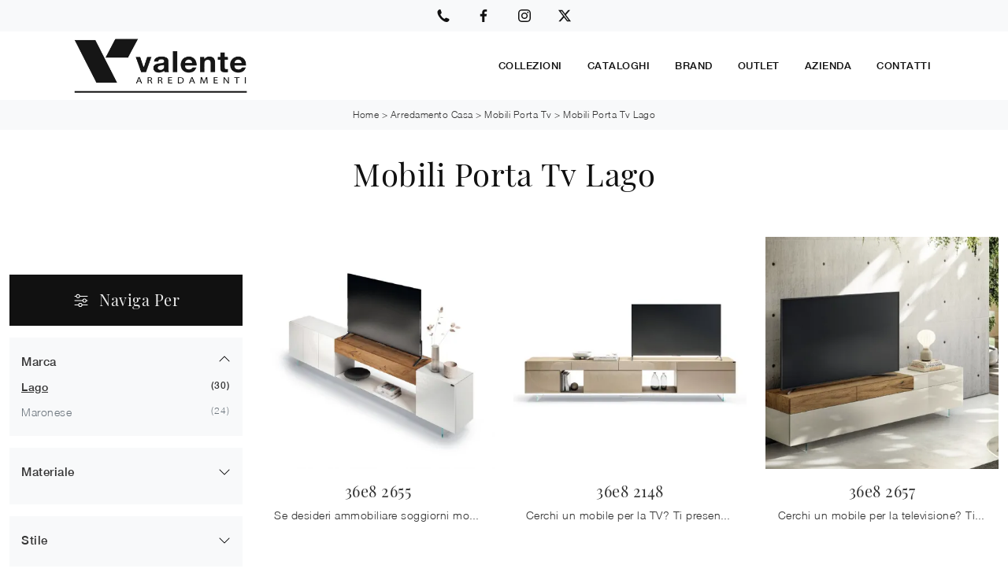

--- FILE ---
content_type: text/html; Charset=UTF-8
request_url: https://www.arredamentivalente.it/mobili-porta-tv/lago
body_size: 34538
content:
<!doctype HTML>
<html prefix="og: http://ogp.me/ns#" lang="it">
  <head>
    <meta charset="utf-8">
    <title>Mobili Porta Tv Lago</title>
    <script type="application/ld+json">
{
 "@context": "http://schema.org",
 "@type": "BreadcrumbList",
 "itemListElement":
 [
  {
   "@type": "ListItem",
   "position": 1,
   "item":
   {
    "@id": "http://www.arredamentivalente.it/arredamento-casa",
    "name": "Arredamento Casa"
    }
  },
  {
   "@type": "ListItem",
  "position": 2,
  "item":
   {
     "@id": "http://www.arredamentivalente.it/arredamento-casa/mobili-porta-tv",
     "name": "Mobili Porta Tv"
   }
  },
  {
   "@type": "ListItem",
  "position": 3,
  "item":
   {
     "@id": "http://www.arredamentivalente.it/mobili-porta-tv/lago",
     "name": "Mobili Porta Tv Lago"
   }
  }
 ]
}
</script>
    <meta name="description" content="Lago lavora da sempre con il fine di offrire la contentezza della clientela, per mezzo di proposte d'arredo costruite con materiali di qualità e rigua">
    <meta name="robots" content="index, follow">
    <meta name="viewport" content="width=device-width, initial-scale=1, shrink-to-fit=no">
    <meta name="format-detection" content="telephone=no">
    
    <link rel="next" href="http://www.arredamentivalente.it/mobili-porta-tv/lago?pag=1" />
    <link rel="canonical" href="https://www.arredamentivalente.it/mobili-porta-tv/lago">
    <meta property="og:title" content="Mobili Porta Tv Lago">
    <meta property="og:type" content="website">
    <meta property="og:url" content="https://www.arredamentivalente.it/mobili-porta-tv/lago">
    <meta property="og:image" content="https://www.arredamentivalente.it/img/1964/arredamento-casa-mobili-porta-tv-36e8-2655-lago_sit_1368896.webp">
    <meta property="og:description" content="Lago lavora da sempre con il fine di offrire la contentezza della clientela, per mezzo di proposte d'arredo costruite con materiali di qualità e rigua">

    <link rel="preload" href="/@/js-css/css/b5/b51.min.css" as="style">
    <link rel="stylesheet" href="/@/js-css/css/b5/b51.min.css">
    <link rel="preload" href="/@/js-css/css/b5/b52.min.css" as="style">
    <link rel="stylesheet" href="/@/js-css/css/b5/b52.min.css">
    <link rel="preload" href="/@/js-css/css/b5/b53.min.css" as="style">
    <link rel="stylesheet" href="/@/js-css/css/b5/b53.min.css">
    <link rel="preload" href="/@/js-css/css/b5/b54.min.css" as="style">
    <link rel="stylesheet" href="/@/js-css/css/b5/b54.min.css">
    <link rel="preload" href="/@/js-css/css/b5/b55.min.css" as="style">
    <link rel="stylesheet" href="/@/js-css/css/b5/b55.min.css">
    <link rel="preload" as="style" href="/@/js-css/css/swiper.min.css">
    <link rel="stylesheet" href="/@/js-css/css/swiper.min.css">

    <style>@font-face {   font-family: "Playfair Display";   src: url("/@/fonts/playfair_display/playfairdisplay-regular.woff2") format("woff2"), url("/@/fonts/playfair_display/playfairdisplay-regular.woff") format("woff"), url("/@/fonts/playfair_display/playfairdisplay-regular.ttf") format("truetype");     font-style: normal;   font-weight: 400;   font-display: swap; } @font-face {   font-family: "Playfair Display";   src: url("/@/fonts/playfair_display/playfairdisplay-medium.woff2") format("woff2"), url("/@/fonts/playfair_display/playfairdisplay-medium.woff") format("woff"), url("/@/fonts/playfair_display/playfairdisplay-medium.ttf") format("truetype");     font-style: normal;   font-weight: 500;   font-display: swap; } @font-face {   font-family: "Playfair Display";   src: url("/@/fonts/playfair_display/playfairdisplay-bold.woff2") format("woff2"), url("/@/fonts/playfair_display/playfairdisplay-bold.woff") format("woff"), url("/@/fonts/playfair_display/playfairdisplay-bold.ttf") format("truetype");     font-style: normal;   font-weight: 700;   font-display: swap; } @font-face {   font-family: "Helvetica Neue";   src: url("/@/fonts/helvetica_neue/helveticaneuethin.woff2") format("woff2"), url("/@/fonts/helvetica_neue/helveticaneuethin.woff") format("woff"), url("/@/fonts/helvetica_neue/helveticaneuethin.ttf") format("truetype");   font-style: normal;   font-weight: 300;   font-display: swap; } @font-face {   font-family: "Helvetica Neue";   src: url("/@/fonts/helvetica_neue/helveticaneuelight.woff2") format("woff2"), url("/@/fonts/helvetica_neue/helveticaneuelight.woff") format("woff"), url("/@/fonts/helvetica_neue/helveticaneuelight.ttf") format("truetype");   font-style: normal;   font-weight: 400;   font-display: swap; } @font-face {   font-family: "Helvetica Neue";   src: url("/@/fonts/helvetica_neue/helveticaneuemedium.woff2") format("woff2"), url("/@/fonts/helvetica_neue/helveticaneuemedium.woff") format("woff"), url("/@/fonts/helvetica_neue/helveticaneuemedium.ttf") format("truetype");   font-style: normal;   font-weight: 500;   font-display: swap; } @font-face {   font-family: "Helvetica Neue";   src: url("/@/fonts/helvetica_neue/helveticaneuebold.woff2") format("woff2"), url("/@/fonts/helvetica_neue/helveticaneuebold.woff") format("woff"), url("/@/fonts/helvetica_neue/helveticaneuebold.ttf") format("truetype");   font-style: normal;   font-weight: 700;   font-display: swap; } /* Variabili Generali */ :root {--primary: #c40c1a; --secondary:#f8f9fa; --white: #fff; --black: #333; --dark: #111; --gray-light: #cfd6da; --gray-sup-light: #eee; --gray-dark: #999; --gray-white: #f8f9fa; --red-sconto: #C11B28; --green-pag: #355c5e; --orange-light: #ebe7e4;} /*html {font-size: 10.5px;}*/ body {font-family: 'Helvetica Neue', sans-serif;  text-rendering: optimizeLegibility; text-rendering: geometricPrecision;  font-weight: 400; color: var(--dark); max-width: 1920px; margin: 0 auto!important; overflow-x: hidden; letter-spacing: .5px; font-size: 15px; } :focus, a, a:focus, a:hover {outline: 0; text-decoration: none;} a, .a {color: var(--gray-dark); transition: all .5s linear;} a:hover, .a:hover {text-decoration: none!important; color: var(--black);} .h1, .h2, h1, h2, .h3, .h4, .h5, .h6, h3, h4, h5, h6{  font-family: 'Playfair Display'; font-weight: 400; } p, .p { /* font-size: 1.3rem;*/ color: var(--black);} b, strong {  font-weight: 500; } .posAncor {position: absolute; top: -150px;} .c-1300 {max-width: 1300px!important;} .fa-search {background-image: url('/@/js-css/svg/search-w.svg'); background-repeat: no-repeat; background-position: center; background-size: 22px;} .fa-times {background-image: url('/@/js-css/svg/close-w.svg') !important;} @media(min-width: 1400px){   .container, .container-lg, .container-md, .container-sm, .container-xl, .container-xxl {max-width: 1600px;} }   .light{ font-weight: 300; } .normal{ font-weight: 400; }  /* Stilo padding custom sito */ .paddingLR {padding-left: 15rem; padding-right: 15rem;} @media(max-width: 1600px){   .paddingLR {padding-left: 10rem; padding-right: 10rem;} } @media(max-width: 1280px){   .paddingLR {padding-left: 6rem; padding-right: 6rem;}   .navbar-nav .nav-link{ font-size: 13px!important; padding-left: .5rem!important; padding-right: .5rem!important; }   ..mega-mob .h3-menu{ font-size: 13px!important; } } @media(max-width: 1024px){   .paddingLR {padding-left: 2rem; padding-right: 2rem;} } /* Fine Stilo padding custom sito */ /* Stilo Pulsante TAG Dinamici */ .btnh {border-radius: 4px; border: 0.5px solid gray;  background-color: var(--white);color: #222 !important; display: inline-block; margin: 0 0.25em; overflow: hidden; padding: 24px 38px 24px 16px; position: relative; text-decoration: none; line-height: 1; border-radius: 0;} .btnh .btn-content {font-weight: 300; font-size: 1em; line-height: 1.2; padding: 0 26px; position: relative; right: 0; transition: right 300ms ease; display: block; text-align: left;} .btnh .icon {border-left: 1px solid #eee; position: absolute; right: 0; text-align: center; top: 50%; transition: all 300ms ease; transform: translateY(-50%); width: 40px; height: 70%;} .btnh .icon i {position: relative; top: 75%; transform: translateY(-50%); font-size: 30px; display: block; width: 100%; height: 100%;} .fa-angle-right::before {content: ""; background: url('/@/js-css/svg/right-arrow.svg'); width: 25px; height: 25px; display: block; background-size: cover; background-position: center; background-repeat: no-repeat; margin: 0 auto;} .btnh:hover .btn-content {right: 100%;} .btnh:hover .icon {border-left: 0; font-size: 1.8em; width: 100%;} /* Fine Stilo Pulsante TAG Dinamici */  @media(max-width: 567px){   .hs-nav.chiara .navbar-brand {width:42%;} }  /*.navbar-collapse{ background-color: var(--black); }*/   .bread { text-transform: capitalize!important;  text-align:center!important;margin: 0!important; padding: 10px 30px!important; background: var(--gray-white)!important; color: var(--black)!important; font-size: 12px!important;} .bread a {color: var(--black)!important;} .bread a:hover {color: var(--primary)!important;}  .bg-oro {   background-color: var(--oro)!important;  } .bg-dark {   background-color: var(--dark)!important;  } .bg-black {   background-color: var(--black)!important;  } .bg-secondary {   background-color: var(--secondary)!important;  }  .megamenu .drop-1 {   border: none;   width: 100vw;   left: 0;   right: 0;   top: auto; } .dropdown-menu {   transition: 0.2s;   width: 100%;   /*height: 0;*/   border: 0; } .dropdown-menu {   border-radius: 0px;   margin-top: 0px;   min-width: auto;   /*box-shadow: 0 .25rem .25rem rgba(0,0,0,.175) !important;*/ } .testata::before {   content: '';   background: rgba(0,0,0,0.25);   width: 100%;   height: 100%;   position: absolute;   left:0;   z-index: 1; } .testata .row {   display: grid;   margin: 0px auto;   vertical-align: middle;   height: 100%; } .testata .row div{   z-index: 10; } .testata > *{ color:#FFF; text-align:center;}  @media(max-width: 991px){   .drop-1 {display:block!important;}   a[class*="giro_giostra"] {display: none!important;} }  /* menu */ #navbarNavDropdown {width: 100%; align-items: flex-end; padding: 0px;} nav.navbar {transition: 0.4s; flex-direction: column; width: 100%; height: auto; overflow: visible;/* background: #232323;*/} nav.navbar.is-home {background: radial-gradient(944.96px at 0% 100%, #ededed 0%, #f2f2f2 100%);} nav.navbar.is-top {background: transparent !important; top: 30px;} nav.navbar.is-home.bg {background: radial-gradient(944.96px at 0% 100%, #ededed 0%, #f2f2f2 100%);} nav.navbar .container {margin-top: auto;} nav.navbar.is-home.headroom--unpinned {background: radial-gradient(944.96px at 0% 100%, #ededed 0%, #f2f2f2 100%); transform: translateY(-100%); transition: 0.4s;} nav.navbar.headroom--unpinned {transform: translateY(-100%); transition: 0.4s;} .headroom--pinned { background-color: rgba(11,54,156,1); transition: 0.4s;} .navbar-brand {margin: 0;} .navbar-nav {justify-content: center; width: 100%; margin: 0px 0 0 0;} .navbar-nav .nav-item {  /*width: auto; height: auto;*/ padding: 0; text-align: left;} .navbar-nav .nav-link { text-align: center; position: relative; transition: 0.9s; font-size: 12px; font-weight: 500; color: var(--dark) !important; height: 100%; width: auto; padding: 30px 0;} .navbar-nav .nav-link:hover,.navbar-nav .nav-link.attiva_s {color: #d32a2a!important;} /*.navbar-nav .nav-link.active:after {content: ""; display: block; width: 6px; height: 6px; position: absolute; bottom: -3px; left: 50%; margin-left: -3px; background: #fff; transform: rotate(45deg);}*/ .navbar-expand-lg .navbar-nav .nav-link {padding-right: 15px; padding-left: 15px;} .dropdown-menu {transition: 0.2s; width: 100%; border: 0;} .dropdown:hover .dropdown-menu {height: auto; width: auto;} .navbar-expand-lg .navbar-nav .dropdown-menu {background: var(--white); top: auto; /* width: 100vw; left: 0; position: absolute; right: 0;*/} a.nav-link.nav-link2.text-small.pb-2.mb-1.d-block.nav-heading {font-weight: bold; border-bottom: 2px solid gray;} .head__inside--right {display: flex; align-items: center;} .head__inside--right a {text-transform: uppercase; color: #b9b9b9; transition: 0.3s ease; font-size: 14px; margin-right: 20px; display: flex; align-content: center; align-items: center;} .head__inside--right a:hover {color: #666;} .search:hover .addsearch {width: auto; opacity: 1;} .addsearch:hover,.addsearch:focus {width: auto; opacity: 1;} .addsearch:hover,.addsearch:focus {width: auto; opacity: 1;} .addsearch {cursor: auto; border: none; background: none; border-bottom: 1px solid #59baaf; color: white; width: 0; opacity: 0; transition: 0.3s ease;} .mega-mob .nav-item {height: auto; text-align:left;} .mega-mob .h3-menu {color: var(--dark); font-family: 'Helvetica Neue', sans-serif;  font-weight: 500; font-size: 13px; } .mega-mob .nav-item a:hover {background: none; color: #666;} a.dropdown-item.nav-link.text-small.pb-2.d-block {font-size: 13px; text-align: left; padding: 8px 15px!important; font-weight:400;} /*a.dropdown-item.nav-link.text-small.pb-2.d-block::before {content:'- ';}*/ .dropdown-menu .nav-link {color: black !important;} .dropdown-item {transition: 0.2s; width: 100%; font-size: 14px; text-align: left;  /*padding-top: 4px;text-transform: uppercase;*/ font-weight: 400; color: #333333;} .dropdown-item:hover {color: #d32a2a !important; background: transparent !important;} /**/ .dropdown {   position: static; }   .mega-mob a {  color: var(--black) !important; font-weight:400 !important; }  @media(max-width: 991px){   .mobile__nav_btm {     display: flex;   }   .mobile__nav_btm a {     width: 50%;     height: 45px;     text-transform: uppercase;     color: white;     display: flex;     align-items: center;     justify-content: center;     font-size: 14px;   }   #navbarNavDropdown { padding: 120px 1rem!important; display: block !important; position: fixed; top: 0; left: -100%; height: 100vh; width: 100%; background: var(--white); bottom: 0; overflow-y: auto; -webkit-transition: left 0.3s; -moz-transition: left 0.3s; -o-transition: left 0.3s; transition: left 0.3s; z-index: 1020;}   #navbarNavDropdown.active {left: 0;}   nav.navbar {/*height: 82px;*/ padding-top: 7px !important; padding-bottom: 7px !important;}     {margin-top: 0px;padding: 0;}   nav.navbar .container {width: 100%; margin: 0; max-width: 100%;}   nav.navbar.headroom--unpinned {height: 71px; padding-top: 0px !important;}   .navbar-light .navbar-toggler {position: absolute; right: 15px; top: 20px; padding: 0; z-index:1030; }   .head__inside {display: none;}   .navbar-nav .nav-item {height: auto; text-align: left; border-bottom: 0px solid #545454; } /*  .navbar-right_tag .dropdown_tag span {padding: 10px 3px; display: block; text-align: center;}*/   .navbar-right_tag .dropdown_tag {/*margin: 0; padding: 0;*/ display:block;}    .mega-mob { -webkit-column-count: 1!important;-moz-column-count: 1!important;column-count: 1!important;     -webkit-column-gap: 15px!important;-moz-column-gap: 15px!important;column-gap: 15px!important;}   .back-to-top-with-quote1-menu, .back-to-top-with-quote2-menu{ display: none; }   .navbar-nav .nav-link { text-align: left !important; padding: 0 0 0 0!important; font-size: 14px!important; font-weight: 500!important; color: var(--black) !important; text-transform:uppercase;}   .mega-mob .h3-menu  {  color: var(--dark) !important; font-size: 14px!important; font-weight: 500!important; text-transform: uppercase; text-align: left; }   .mega-mob a {  color: var(--dark) !important; font-weight:400; font-size: 13px!important;  }   .list-unstyled{ padding: 0 0 1rem 0; margin:  0 0 1rem 0; }   .dropdown-menu .mega-mob .list-unstyled, .bordone { border-bottom: 1px solid #545454!important; }   .nav-link.selected { color: var(--white) !important; } }  .show-mobile {   display: none; }  @media (max-width: 991px) {   .show-mobile {     display: block;   }   .dropdown {     position: relative;   } }  .button, .linkPulsante5{ display: inline-block; text-transform: uppercase; font-weight: 400; font-size: 13px!important; border-radius: 0!important; -ms-flex-align: center!important; align-items: center!important; -ms-flex-pack: center!important; justify-content: center!important; padding: .5rem 2rem!important; background: var(--white)!important; color: var(--dark)!important; border: solid 1px var(--dark)!important; transition: all .4s ease-in-out!important; } .button:hover, .linkPulsante5:hover{ background: var(--white)!important; color: var(--primary)!important; border-color: var(--primary)!important;}  /* Stilo lo scroll down */ .sliderHome_scroll {display: flex; align-items: center; justify-content: center; position: absolute; left: calc(50vw - 70px); bottom: 2rem; z-index: 2; cursor: pointer; transition: opacity .3s;} .sliderHome_scroll a {display: flex; transition: opacity .3s;} .sliderHome_scroll a:hover {opacity: .6;} .sliderHome_scrollIcon {position: relative; width: 1.4rem; height: 2.2rem; top: 50%; box-shadow: inset 0 0 0 2px var(--white); border-radius: 1.5rem;} .sliderHome_scrollIcon::before {content: ""; position: absolute; left: calc(50% - 1px); width: .2rem; height: .6rem; background: var(--white); top: .25rem; border-radius: .2rem; animation-duration: 1.5s; animation-iteration-count: infinite; animation-name: scroll;} .sliderHome_scrollText {padding-top: .3rem; font-size: 1rem; line-height: 1.5rem; font-weight: 500; color: var(--white); padding-left: 1rem;}  /* Stilo pezzo informazioni con pulsante */ .textInfoHome {text-align: left;} .textInfoHome p {font-size: 3rem; line-height: 4rem; max-width: 72rem; margin: 0 auto; text-align: center;} .textInfoHome p strong {font-weight: 400; text-decoration: underline;} .textInfoHome a {position: relative; display: inline-flex; align-items: center; justify-content: center; padding: 1rem 2rem; border: 2px solid var(--dark); font-size: 1rem; line-height: 1rem; font-weight: 400; letter-spacing: .01em; transition: border .3s; margin-top: 1rem; cursor: pointer;background: var(--dark);} .textInfoHome .txtInfoHome {color: var(--white); text-transform: none; z-index: 1; transition: color .3s;} .textInfoHome .iconInfoHome {fill: var(--white); z-index: 1; transition: fill .3s;} .textInfoHome .iconInfoHome svg {width: 25px; height: 25px; margin-top: 5px; margin-right: 18px;} .textInfoHome a::before {content: ""; position: absolute; left: 0; top: 0; width: 0; height: 100%; background-color: var(--primary); transition: width .3s;} .textInfoHome a:hover {border: 2px solid var(--primary);} .textInfoHome a:hover::before {width: 100%;} .textInfoHome a:hover .txtInfoHome {color: var(--white)!important;} .textInfoHome a:hover .iconInfoHome {fill: var(--white)!important;}               </style> 
    <style>/* Inizio CSS Sezione */.bgTag {background-color: var(--white); color: var(--dark); padding-top: 2rem;}.bgTag h1 {  color: var(--dark);  }.bgTag p {color: var(--dark);}.bgTag a {color: var(--black);}.bgTag a:hover {color: var(--dark);}.descrizione {font-size: 15px!important;}.bgW {background: #fff;}.filtro a svg {width: 22px; height: 22px; fill: var(--dark); margin-top: -5px; margin-right: 8px;}.contamarca {font-size: 12px; /*color: var(--gray-dark);*/ float: right;  position: relative; right: 6px;}.contamarca::after {content: '('; position: absolute; top: 0; left: -4.5px;}.contamarca::before {content: ')'; position: absolute; top: 0; right: -4.5px;}/* Stilo paginatore in TAG */.page_nav {list-style: none; padding: 0; display: flex; justify-content: center;}.page_nav li {display: inline-block;}.page_nav li a {padding: 5px 10px; margin: 0 5px; background: #fff; border: solid 1px var(--black); color: var(--black);}.page_nav li a:hover {background: var(--black)!important; color: #fff!important;}.pag_attivo {background: var(--black)!important; color: #fff!important;}/* Fine stilo paginatore in TAG *//* Stilo i TAG in TAG */.navbar-right_tag .dropdown_tag {margin-bottom: 15px; padding: 20px 15px; background: var(--gray-white);}.navbar-right_tag .dropdown_tag .dropdown-toggle {  display: block;}.navbar-right_tag .dropdown_tag .dropdown-toggle:hover {cursor: unset!important;}.navbar-right_tag .dropdown_tag .dropdown-menu_tag { margin-top: 10px; list-style: none; padding-left: 0rem!important;}.navbar-right_tag .dropdown_tag .dropdown-menu_tag li { text-transform:capitalize; color: var(--black); display: block; margin-bottom: 10px; font-size: 14px; }.navbar-right_tag .dropdown_tag .dropdown-menu_tag li:last-child {margin-bottom: 0!important;}.nPer {transition: all .3s ease-out;}.nPer a {text-align: center; margin-bottom: 15px; padding: 20px 15px; background: var(--dark); display: block; color: var(--gray-sup-light);}.nPer h4 {margin: 0!important; display:inline-block; }/* Fine stilo TAG in TAG *//*.navbar-right_tag {display: -ms-flexbox; display: flex; -ms-flex-wrap: wrap; flex-wrap: wrap; flex-direction: inherit; justify-content: center;}.navbar-right_tag .dropdown_tag {-ms-flex: 0 0 15%; flex: 0 0 15%; max-width: 15%; padding: 0 10px; cursor: pointer;}.navbar-right_tag .dropdown_tag:first-child {display: none!important;}.navbar-right_tag .dropdown_tag .dropdown-toggle {text-align: center; display: block; position: relative; border-bottom: solid 1px #333; text-transform: uppercase; font-size: 16px; color: var(--black)!important; padding-bottom: 3px;}.navbar-right_tag .dropdown-menu_tag {display: none; padding: 0; list-style: none; width: calc(100% - 30px); position: absolute; left: 15px; z-index: 100; background-color: #fff; box-shadow: 0 8px 9px -4px rgba(0,0,0,.19); padding: 12px 0; text-align: center;}.navbar-right_tag .dropdown_tag:hover .dropdown-menu_tag {display: block;}.navbar-right_tag .dropdown-menu_tag li{display: inline-block; margin: 0 1.5rem; font-size: 14px;}.navbar-right_tag .dropdown-menu_tag li a{font-weight: 300; text-transform: uppercase; letter-spacing: 1.5px;}*/@media(max-width: 991px){  /*.navbar-right_tag .dropdown_tag {-ms-flex: 0 0 25%; flex: 0 0 25%; max-width: 25%; padding: 0 5px;}*/}@media(max-width: 767px){  .descrizione {font-size: 13px !important;}  .navbar-right_tag .dropdown_tag .dropdown-menu_tag {display: none;}  .navbar-right_tag .dropdown_tag .dropdown-toggle::before {content: url('[data-uri]'); position: relative; float: right; display: block; right: 15px; width: 18px; height: 18px; object-fit: cover;}  .navbar-right_tag .dropdown_tag .dropdown-toggle.openMenTag::before {content: url('[data-uri]');}  .contamarca {right: 18px!important;}.filtro a svg{ fill: var(--white); }}@media(max-width: 575px){  /*.navbar-right_tag .dropdown_tag .dropdown-toggle {font-size: 14px;}  .navbar-right_tag .dropdown-menu_tag li {margin: 0 1rem;}  .navbar-right_tag .dropdown-menu_tag li a {font-size: 13px; letter-spacing: 1px;}*/}@media(max-width: 450px){  /*.navbar-right_tag .dropdown_tag .dropdown-toggle {text-transform: capitalize; font-size: 13px;}*/}.tag_attivo {font-weight: 500 !important; color: var(--black)!important;}.ricalcoloHead {transition: all .3s ease-out;}/* Fine CSS Sezione */@media(min-width: 992px) {.sticky-filters {z-index: 1000!important;}}</style>
    <style>/* Inizio CSS Schedina Sezioni */.schedinaSez {margin-bottom: 2rem;}.schedinaSez h4 {  text-align: center;   color: var(--black);}.schedinaSez figure {margin: 0!important; overflow: hidden; position: relative;}.schedinaSez img {transform: scale(1); transition: all .6s linear;}.schedinaSez a:hover img {transform: scale(1.1);}.schedinaSez a {transition: all .5s linear;}.schedinaSez a:hover {background: var(--gray-white);}/*.schedinaSez a::before {content: ''; width: 70%; height: 1px; background-color: var(--gray-dark); position: absolute; bottom: 0; left: 50%; transform: translate(-50%);}*/.descMax { font-size:14px; }.ricPrev {color: var(--black); text-transform: uppercase; font-size: 1.1rem; margin: 1.5rem 0 .5rem; line-height: 2rem;}@media(max-width: 991px){  .schedinaSez {margin-bottom: 1.5rem;}}@media(max-width: 767px){  .schedinaSez {margin-bottom: 1rem;}}.prezzi_prod del {  color: var(--oro); margin-right: 1.5rem;}.prezzi_prod span {font-weight: 700;  color: var(--primary); }.prezzi_prod span span { font-weight: 400!important;margin-left: 1.5rem;   color: var(--black);  }/* Fine CSS Schedina Sezioni *//* Inizio CSS Schedina Sezioni */.schedinaSez {margin-bottom: 2rem;}.schedinaSez h4 {  text-align: center;   color: var(--black);}.schedinaSez figure {margin: 0!important; overflow: hidden; position: relative;}.schedinaSez img {transform: scale(1); transition: all .6s linear;}.schedinaSez a:hover img {transform: scale(1.1);}.schedinaSez a {transition: all .5s linear;}.schedinaSez a:hover {background: var(--gray-white);}/*.schedinaSez a::before {content: ''; width: 70%; height: 1px; background-color: var(--gray-dark); position: absolute; bottom: 0; left: 50%; transform: translate(-50%);}*/.descMax { font-size:14px; }.ricPrev {color: var(--black); text-transform: uppercase; font-size: 1.1rem; margin: 1.5rem 0 .5rem; line-height: 2rem;}@media(max-width: 991px){  .schedinaSez {margin-bottom: 1.5rem;}}@media(max-width: 767px){  .schedinaSez {margin-bottom: 1rem;}}.prezzi_prod del {  color: var(--oro); margin-right: 1.5rem;}.prezzi_prod span {font-weight: 700;  color: var(--primary); }.prezzi_prod span span { font-weight: 400!important;margin-left: 1.5rem;   color: var(--black);  }/* Fine CSS Schedina Sezioni *//* Inizio CSS Schedina Sezioni */.schedinaSez {margin-bottom: 2rem;}.schedinaSez h4 {  text-align: center;   color: var(--black);}.schedinaSez figure {margin: 0!important; overflow: hidden; position: relative;}.schedinaSez img {transform: scale(1); transition: all .6s linear;}.schedinaSez a:hover img {transform: scale(1.1);}.schedinaSez a {transition: all .5s linear;}.schedinaSez a:hover {background: var(--gray-white);}/*.schedinaSez a::before {content: ''; width: 70%; height: 1px; background-color: var(--gray-dark); position: absolute; bottom: 0; left: 50%; transform: translate(-50%);}*/.descMax { font-size:14px; }.ricPrev {color: var(--black); text-transform: uppercase; font-size: 1.1rem; margin: 1.5rem 0 .5rem; line-height: 2rem;}@media(max-width: 991px){  .schedinaSez {margin-bottom: 1.5rem;}}@media(max-width: 767px){  .schedinaSez {margin-bottom: 1rem;}}.prezzi_prod del {  color: var(--oro); margin-right: 1.5rem;}.prezzi_prod span {font-weight: 700;  color: var(--primary); }.prezzi_prod span span { font-weight: 400!important;margin-left: 1.5rem;   color: var(--black);  }/* Fine CSS Schedina Sezioni *//* Inizio CSS Schedina Sezioni */.schedinaSez {margin-bottom: 2rem;}.schedinaSez h4 {  text-align: center;   color: var(--black);}.schedinaSez figure {margin: 0!important; overflow: hidden; position: relative;}.schedinaSez img {transform: scale(1); transition: all .6s linear;}.schedinaSez a:hover img {transform: scale(1.1);}.schedinaSez a {transition: all .5s linear;}.schedinaSez a:hover {background: var(--gray-white);}/*.schedinaSez a::before {content: ''; width: 70%; height: 1px; background-color: var(--gray-dark); position: absolute; bottom: 0; left: 50%; transform: translate(-50%);}*/.descMax { font-size:14px; }.ricPrev {color: var(--black); text-transform: uppercase; font-size: 1.1rem; margin: 1.5rem 0 .5rem; line-height: 2rem;}@media(max-width: 991px){  .schedinaSez {margin-bottom: 1.5rem;}}@media(max-width: 767px){  .schedinaSez {margin-bottom: 1rem;}}.prezzi_prod del {  color: var(--oro); margin-right: 1.5rem;}.prezzi_prod span {font-weight: 700;  color: var(--primary); }.prezzi_prod span span { font-weight: 400!important;margin-left: 1.5rem;   color: var(--black);  }/* Fine CSS Schedina Sezioni *//* Inizio CSS Schedina Sezioni */.schedinaSez {margin-bottom: 2rem;}.schedinaSez h4 {  text-align: center;   color: var(--black);}.schedinaSez figure {margin: 0!important; overflow: hidden; position: relative;}.schedinaSez img {transform: scale(1); transition: all .6s linear;}.schedinaSez a:hover img {transform: scale(1.1);}.schedinaSez a {transition: all .5s linear;}.schedinaSez a:hover {background: var(--gray-white);}/*.schedinaSez a::before {content: ''; width: 70%; height: 1px; background-color: var(--gray-dark); position: absolute; bottom: 0; left: 50%; transform: translate(-50%);}*/.descMax { font-size:14px; }.ricPrev {color: var(--black); text-transform: uppercase; font-size: 1.1rem; margin: 1.5rem 0 .5rem; line-height: 2rem;}@media(max-width: 991px){  .schedinaSez {margin-bottom: 1.5rem;}}@media(max-width: 767px){  .schedinaSez {margin-bottom: 1rem;}}.prezzi_prod del {  color: var(--oro); margin-right: 1.5rem;}.prezzi_prod span {font-weight: 700;  color: var(--primary); }.prezzi_prod span span { font-weight: 400!important;margin-left: 1.5rem;   color: var(--black);  }/* Fine CSS Schedina Sezioni *//* Inizio CSS Schedina Sezioni */.schedinaSez {margin-bottom: 2rem;}.schedinaSez h4 {  text-align: center;   color: var(--black);}.schedinaSez figure {margin: 0!important; overflow: hidden; position: relative;}.schedinaSez img {transform: scale(1); transition: all .6s linear;}.schedinaSez a:hover img {transform: scale(1.1);}.schedinaSez a {transition: all .5s linear;}.schedinaSez a:hover {background: var(--gray-white);}/*.schedinaSez a::before {content: ''; width: 70%; height: 1px; background-color: var(--gray-dark); position: absolute; bottom: 0; left: 50%; transform: translate(-50%);}*/.descMax { font-size:14px; }.ricPrev {color: var(--black); text-transform: uppercase; font-size: 1.1rem; margin: 1.5rem 0 .5rem; line-height: 2rem;}@media(max-width: 991px){  .schedinaSez {margin-bottom: 1.5rem;}}@media(max-width: 767px){  .schedinaSez {margin-bottom: 1rem;}}.prezzi_prod del {  color: var(--oro); margin-right: 1.5rem;}.prezzi_prod span {font-weight: 700;  color: var(--primary); }.prezzi_prod span span { font-weight: 400!important;margin-left: 1.5rem;   color: var(--black);  }/* Fine CSS Schedina Sezioni *//* Inizio CSS Schedina Sezioni */.schedinaSez {margin-bottom: 2rem;}.schedinaSez h4 {  text-align: center;   color: var(--black);}.schedinaSez figure {margin: 0!important; overflow: hidden; position: relative;}.schedinaSez img {transform: scale(1); transition: all .6s linear;}.schedinaSez a:hover img {transform: scale(1.1);}.schedinaSez a {transition: all .5s linear;}.schedinaSez a:hover {background: var(--gray-white);}/*.schedinaSez a::before {content: ''; width: 70%; height: 1px; background-color: var(--gray-dark); position: absolute; bottom: 0; left: 50%; transform: translate(-50%);}*/.descMax { font-size:14px; }.ricPrev {color: var(--black); text-transform: uppercase; font-size: 1.1rem; margin: 1.5rem 0 .5rem; line-height: 2rem;}@media(max-width: 991px){  .schedinaSez {margin-bottom: 1.5rem;}}@media(max-width: 767px){  .schedinaSez {margin-bottom: 1rem;}}.prezzi_prod del {  color: var(--oro); margin-right: 1.5rem;}.prezzi_prod span {font-weight: 700;  color: var(--primary); }.prezzi_prod span span { font-weight: 400!important;margin-left: 1.5rem;   color: var(--black);  }/* Fine CSS Schedina Sezioni *//* Inizio CSS Schedina Sezioni */.schedinaSez {margin-bottom: 2rem;}.schedinaSez h4 {  text-align: center;   color: var(--black);}.schedinaSez figure {margin: 0!important; overflow: hidden; position: relative;}.schedinaSez img {transform: scale(1); transition: all .6s linear;}.schedinaSez a:hover img {transform: scale(1.1);}.schedinaSez a {transition: all .5s linear;}.schedinaSez a:hover {background: var(--gray-white);}/*.schedinaSez a::before {content: ''; width: 70%; height: 1px; background-color: var(--gray-dark); position: absolute; bottom: 0; left: 50%; transform: translate(-50%);}*/.descMax { font-size:14px; }.ricPrev {color: var(--black); text-transform: uppercase; font-size: 1.1rem; margin: 1.5rem 0 .5rem; line-height: 2rem;}@media(max-width: 991px){  .schedinaSez {margin-bottom: 1.5rem;}}@media(max-width: 767px){  .schedinaSez {margin-bottom: 1rem;}}.prezzi_prod del {  color: var(--oro); margin-right: 1.5rem;}.prezzi_prod span {font-weight: 700;  color: var(--primary); }.prezzi_prod span span { font-weight: 400!important;margin-left: 1.5rem;   color: var(--black);  }/* Fine CSS Schedina Sezioni *//* Inizio CSS Schedina Sezioni */.schedinaSez {margin-bottom: 2rem;}.schedinaSez h4 {  text-align: center;   color: var(--black);}.schedinaSez figure {margin: 0!important; overflow: hidden; position: relative;}.schedinaSez img {transform: scale(1); transition: all .6s linear;}.schedinaSez a:hover img {transform: scale(1.1);}.schedinaSez a {transition: all .5s linear;}.schedinaSez a:hover {background: var(--gray-white);}/*.schedinaSez a::before {content: ''; width: 70%; height: 1px; background-color: var(--gray-dark); position: absolute; bottom: 0; left: 50%; transform: translate(-50%);}*/.descMax { font-size:14px; }.ricPrev {color: var(--black); text-transform: uppercase; font-size: 1.1rem; margin: 1.5rem 0 .5rem; line-height: 2rem;}@media(max-width: 991px){  .schedinaSez {margin-bottom: 1.5rem;}}@media(max-width: 767px){  .schedinaSez {margin-bottom: 1rem;}}.prezzi_prod del {  color: var(--oro); margin-right: 1.5rem;}.prezzi_prod span {font-weight: 700;  color: var(--primary); }.prezzi_prod span span { font-weight: 400!important;margin-left: 1.5rem;   color: var(--black);  }/* Fine CSS Schedina Sezioni *//* Inizio CSS Schedina Sezioni */.schedinaSez {margin-bottom: 2rem;}.schedinaSez h4 {  text-align: center;   color: var(--black);}.schedinaSez figure {margin: 0!important; overflow: hidden; position: relative;}.schedinaSez img {transform: scale(1); transition: all .6s linear;}.schedinaSez a:hover img {transform: scale(1.1);}.schedinaSez a {transition: all .5s linear;}.schedinaSez a:hover {background: var(--gray-white);}/*.schedinaSez a::before {content: ''; width: 70%; height: 1px; background-color: var(--gray-dark); position: absolute; bottom: 0; left: 50%; transform: translate(-50%);}*/.descMax { font-size:14px; }.ricPrev {color: var(--black); text-transform: uppercase; font-size: 1.1rem; margin: 1.5rem 0 .5rem; line-height: 2rem;}@media(max-width: 991px){  .schedinaSez {margin-bottom: 1.5rem;}}@media(max-width: 767px){  .schedinaSez {margin-bottom: 1rem;}}.prezzi_prod del {  color: var(--oro); margin-right: 1.5rem;}.prezzi_prod span {font-weight: 700;  color: var(--primary); }.prezzi_prod span span { font-weight: 400!important;margin-left: 1.5rem;   color: var(--black);  }/* Fine CSS Schedina Sezioni *//* Inizio CSS Schedina Sezioni */.schedinaSez {margin-bottom: 2rem;}.schedinaSez h4 {  text-align: center;   color: var(--black);}.schedinaSez figure {margin: 0!important; overflow: hidden; position: relative;}.schedinaSez img {transform: scale(1); transition: all .6s linear;}.schedinaSez a:hover img {transform: scale(1.1);}.schedinaSez a {transition: all .5s linear;}.schedinaSez a:hover {background: var(--gray-white);}/*.schedinaSez a::before {content: ''; width: 70%; height: 1px; background-color: var(--gray-dark); position: absolute; bottom: 0; left: 50%; transform: translate(-50%);}*/.descMax { font-size:14px; }.ricPrev {color: var(--black); text-transform: uppercase; font-size: 1.1rem; margin: 1.5rem 0 .5rem; line-height: 2rem;}@media(max-width: 991px){  .schedinaSez {margin-bottom: 1.5rem;}}@media(max-width: 767px){  .schedinaSez {margin-bottom: 1rem;}}.prezzi_prod del {  color: var(--oro); margin-right: 1.5rem;}.prezzi_prod span {font-weight: 700;  color: var(--primary); }.prezzi_prod span span { font-weight: 400!important;margin-left: 1.5rem;   color: var(--black);  }/* Fine CSS Schedina Sezioni *//* Inizio CSS Schedina Sezioni */.schedinaSez {margin-bottom: 2rem;}.schedinaSez h4 {  text-align: center;   color: var(--black);}.schedinaSez figure {margin: 0!important; overflow: hidden; position: relative;}.schedinaSez img {transform: scale(1); transition: all .6s linear;}.schedinaSez a:hover img {transform: scale(1.1);}.schedinaSez a {transition: all .5s linear;}.schedinaSez a:hover {background: var(--gray-white);}/*.schedinaSez a::before {content: ''; width: 70%; height: 1px; background-color: var(--gray-dark); position: absolute; bottom: 0; left: 50%; transform: translate(-50%);}*/.descMax { font-size:14px; }.ricPrev {color: var(--black); text-transform: uppercase; font-size: 1.1rem; margin: 1.5rem 0 .5rem; line-height: 2rem;}@media(max-width: 991px){  .schedinaSez {margin-bottom: 1.5rem;}}@media(max-width: 767px){  .schedinaSez {margin-bottom: 1rem;}}.prezzi_prod del {  color: var(--oro); margin-right: 1.5rem;}.prezzi_prod span {font-weight: 700;  color: var(--primary); }.prezzi_prod span span { font-weight: 400!important;margin-left: 1.5rem;   color: var(--black);  }/* Fine CSS Schedina Sezioni *//* Inizio CSS Schedina Sezioni */.schedinaSez {margin-bottom: 2rem;}.schedinaSez h4 {  text-align: center;   color: var(--black);}.schedinaSez figure {margin: 0!important; overflow: hidden; position: relative;}.schedinaSez img {transform: scale(1); transition: all .6s linear;}.schedinaSez a:hover img {transform: scale(1.1);}.schedinaSez a {transition: all .5s linear;}.schedinaSez a:hover {background: var(--gray-white);}/*.schedinaSez a::before {content: ''; width: 70%; height: 1px; background-color: var(--gray-dark); position: absolute; bottom: 0; left: 50%; transform: translate(-50%);}*/.descMax { font-size:14px; }.ricPrev {color: var(--black); text-transform: uppercase; font-size: 1.1rem; margin: 1.5rem 0 .5rem; line-height: 2rem;}@media(max-width: 991px){  .schedinaSez {margin-bottom: 1.5rem;}}@media(max-width: 767px){  .schedinaSez {margin-bottom: 1rem;}}.prezzi_prod del {  color: var(--oro); margin-right: 1.5rem;}.prezzi_prod span {font-weight: 700;  color: var(--primary); }.prezzi_prod span span { font-weight: 400!important;margin-left: 1.5rem;   color: var(--black);  }/* Fine CSS Schedina Sezioni *//* Inizio CSS Schedina Sezioni */.schedinaSez {margin-bottom: 2rem;}.schedinaSez h4 {  text-align: center;   color: var(--black);}.schedinaSez figure {margin: 0!important; overflow: hidden; position: relative;}.schedinaSez img {transform: scale(1); transition: all .6s linear;}.schedinaSez a:hover img {transform: scale(1.1);}.schedinaSez a {transition: all .5s linear;}.schedinaSez a:hover {background: var(--gray-white);}/*.schedinaSez a::before {content: ''; width: 70%; height: 1px; background-color: var(--gray-dark); position: absolute; bottom: 0; left: 50%; transform: translate(-50%);}*/.descMax { font-size:14px; }.ricPrev {color: var(--black); text-transform: uppercase; font-size: 1.1rem; margin: 1.5rem 0 .5rem; line-height: 2rem;}@media(max-width: 991px){  .schedinaSez {margin-bottom: 1.5rem;}}@media(max-width: 767px){  .schedinaSez {margin-bottom: 1rem;}}.prezzi_prod del {  color: var(--oro); margin-right: 1.5rem;}.prezzi_prod span {font-weight: 700;  color: var(--primary); }.prezzi_prod span span { font-weight: 400!important;margin-left: 1.5rem;   color: var(--black);  }/* Fine CSS Schedina Sezioni *//* Inizio CSS Schedina Sezioni */.schedinaSez {margin-bottom: 2rem;}.schedinaSez h4 {  text-align: center;   color: var(--black);}.schedinaSez figure {margin: 0!important; overflow: hidden; position: relative;}.schedinaSez img {transform: scale(1); transition: all .6s linear;}.schedinaSez a:hover img {transform: scale(1.1);}.schedinaSez a {transition: all .5s linear;}.schedinaSez a:hover {background: var(--gray-white);}/*.schedinaSez a::before {content: ''; width: 70%; height: 1px; background-color: var(--gray-dark); position: absolute; bottom: 0; left: 50%; transform: translate(-50%);}*/.descMax { font-size:14px; }.ricPrev {color: var(--black); text-transform: uppercase; font-size: 1.1rem; margin: 1.5rem 0 .5rem; line-height: 2rem;}@media(max-width: 991px){  .schedinaSez {margin-bottom: 1.5rem;}}@media(max-width: 767px){  .schedinaSez {margin-bottom: 1rem;}}.prezzi_prod del {  color: var(--oro); margin-right: 1.5rem;}.prezzi_prod span {font-weight: 700;  color: var(--primary); }.prezzi_prod span span { font-weight: 400!important;margin-left: 1.5rem;   color: var(--black);  }/* Fine CSS Schedina Sezioni *//* Inizio CSS Schedina Sezioni */.schedinaSez {margin-bottom: 2rem;}.schedinaSez h4 {  text-align: center;   color: var(--black);}.schedinaSez figure {margin: 0!important; overflow: hidden; position: relative;}.schedinaSez img {transform: scale(1); transition: all .6s linear;}.schedinaSez a:hover img {transform: scale(1.1);}.schedinaSez a {transition: all .5s linear;}.schedinaSez a:hover {background: var(--gray-white);}/*.schedinaSez a::before {content: ''; width: 70%; height: 1px; background-color: var(--gray-dark); position: absolute; bottom: 0; left: 50%; transform: translate(-50%);}*/.descMax { font-size:14px; }.ricPrev {color: var(--black); text-transform: uppercase; font-size: 1.1rem; margin: 1.5rem 0 .5rem; line-height: 2rem;}@media(max-width: 991px){  .schedinaSez {margin-bottom: 1.5rem;}}@media(max-width: 767px){  .schedinaSez {margin-bottom: 1rem;}}.prezzi_prod del {  color: var(--oro); margin-right: 1.5rem;}.prezzi_prod span {font-weight: 700;  color: var(--primary); }.prezzi_prod span span { font-weight: 400!important;margin-left: 1.5rem;   color: var(--black);  }/* Fine CSS Schedina Sezioni *//* Inizio CSS Schedina Sezioni */.schedinaSez {margin-bottom: 2rem;}.schedinaSez h4 {  text-align: center;   color: var(--black);}.schedinaSez figure {margin: 0!important; overflow: hidden; position: relative;}.schedinaSez img {transform: scale(1); transition: all .6s linear;}.schedinaSez a:hover img {transform: scale(1.1);}.schedinaSez a {transition: all .5s linear;}.schedinaSez a:hover {background: var(--gray-white);}/*.schedinaSez a::before {content: ''; width: 70%; height: 1px; background-color: var(--gray-dark); position: absolute; bottom: 0; left: 50%; transform: translate(-50%);}*/.descMax { font-size:14px; }.ricPrev {color: var(--black); text-transform: uppercase; font-size: 1.1rem; margin: 1.5rem 0 .5rem; line-height: 2rem;}@media(max-width: 991px){  .schedinaSez {margin-bottom: 1.5rem;}}@media(max-width: 767px){  .schedinaSez {margin-bottom: 1rem;}}.prezzi_prod del {  color: var(--oro); margin-right: 1.5rem;}.prezzi_prod span {font-weight: 700;  color: var(--primary); }.prezzi_prod span span { font-weight: 400!important;margin-left: 1.5rem;   color: var(--black);  }/* Fine CSS Schedina Sezioni *//* Inizio CSS Schedina Sezioni */.schedinaSez {margin-bottom: 2rem;}.schedinaSez h4 {  text-align: center;   color: var(--black);}.schedinaSez figure {margin: 0!important; overflow: hidden; position: relative;}.schedinaSez img {transform: scale(1); transition: all .6s linear;}.schedinaSez a:hover img {transform: scale(1.1);}.schedinaSez a {transition: all .5s linear;}.schedinaSez a:hover {background: var(--gray-white);}/*.schedinaSez a::before {content: ''; width: 70%; height: 1px; background-color: var(--gray-dark); position: absolute; bottom: 0; left: 50%; transform: translate(-50%);}*/.descMax { font-size:14px; }.ricPrev {color: var(--black); text-transform: uppercase; font-size: 1.1rem; margin: 1.5rem 0 .5rem; line-height: 2rem;}@media(max-width: 991px){  .schedinaSez {margin-bottom: 1.5rem;}}@media(max-width: 767px){  .schedinaSez {margin-bottom: 1rem;}}.prezzi_prod del {  color: var(--oro); margin-right: 1.5rem;}.prezzi_prod span {font-weight: 700;  color: var(--primary); }.prezzi_prod span span { font-weight: 400!important;margin-left: 1.5rem;   color: var(--black);  }/* Fine CSS Schedina Sezioni *//* Inizio CSS Schedina Sezioni */.schedinaSez {margin-bottom: 2rem;}.schedinaSez h4 {  text-align: center;   color: var(--black);}.schedinaSez figure {margin: 0!important; overflow: hidden; position: relative;}.schedinaSez img {transform: scale(1); transition: all .6s linear;}.schedinaSez a:hover img {transform: scale(1.1);}.schedinaSez a {transition: all .5s linear;}.schedinaSez a:hover {background: var(--gray-white);}/*.schedinaSez a::before {content: ''; width: 70%; height: 1px; background-color: var(--gray-dark); position: absolute; bottom: 0; left: 50%; transform: translate(-50%);}*/.descMax { font-size:14px; }.ricPrev {color: var(--black); text-transform: uppercase; font-size: 1.1rem; margin: 1.5rem 0 .5rem; line-height: 2rem;}@media(max-width: 991px){  .schedinaSez {margin-bottom: 1.5rem;}}@media(max-width: 767px){  .schedinaSez {margin-bottom: 1rem;}}.prezzi_prod del {  color: var(--oro); margin-right: 1.5rem;}.prezzi_prod span {font-weight: 700;  color: var(--primary); }.prezzi_prod span span { font-weight: 400!important;margin-left: 1.5rem;   color: var(--black);  }/* Fine CSS Schedina Sezioni *//* Inizio CSS Schedina Sezioni */.schedinaSez {margin-bottom: 2rem;}.schedinaSez h4 {  text-align: center;   color: var(--black);}.schedinaSez figure {margin: 0!important; overflow: hidden; position: relative;}.schedinaSez img {transform: scale(1); transition: all .6s linear;}.schedinaSez a:hover img {transform: scale(1.1);}.schedinaSez a {transition: all .5s linear;}.schedinaSez a:hover {background: var(--gray-white);}/*.schedinaSez a::before {content: ''; width: 70%; height: 1px; background-color: var(--gray-dark); position: absolute; bottom: 0; left: 50%; transform: translate(-50%);}*/.descMax { font-size:14px; }.ricPrev {color: var(--black); text-transform: uppercase; font-size: 1.1rem; margin: 1.5rem 0 .5rem; line-height: 2rem;}@media(max-width: 991px){  .schedinaSez {margin-bottom: 1.5rem;}}@media(max-width: 767px){  .schedinaSez {margin-bottom: 1rem;}}.prezzi_prod del {  color: var(--oro); margin-right: 1.5rem;}.prezzi_prod span {font-weight: 700;  color: var(--primary); }.prezzi_prod span span { font-weight: 400!important;margin-left: 1.5rem;   color: var(--black);  }/* Fine CSS Schedina Sezioni *//* Inizio CSS Schedina Sezioni */.schedinaSez {margin-bottom: 2rem;}.schedinaSez h4 {  text-align: center;   color: var(--black);}.schedinaSez figure {margin: 0!important; overflow: hidden; position: relative;}.schedinaSez img {transform: scale(1); transition: all .6s linear;}.schedinaSez a:hover img {transform: scale(1.1);}.schedinaSez a {transition: all .5s linear;}.schedinaSez a:hover {background: var(--gray-white);}/*.schedinaSez a::before {content: ''; width: 70%; height: 1px; background-color: var(--gray-dark); position: absolute; bottom: 0; left: 50%; transform: translate(-50%);}*/.descMax { font-size:14px; }.ricPrev {color: var(--black); text-transform: uppercase; font-size: 1.1rem; margin: 1.5rem 0 .5rem; line-height: 2rem;}@media(max-width: 991px){  .schedinaSez {margin-bottom: 1.5rem;}}@media(max-width: 767px){  .schedinaSez {margin-bottom: 1rem;}}.prezzi_prod del {  color: var(--oro); margin-right: 1.5rem;}.prezzi_prod span {font-weight: 700;  color: var(--primary); }.prezzi_prod span span { font-weight: 400!important;margin-left: 1.5rem;   color: var(--black);  }/* Fine CSS Schedina Sezioni *//* Inizio CSS Schedina Sezioni */.schedinaSez {margin-bottom: 2rem;}.schedinaSez h4 {  text-align: center;   color: var(--black);}.schedinaSez figure {margin: 0!important; overflow: hidden; position: relative;}.schedinaSez img {transform: scale(1); transition: all .6s linear;}.schedinaSez a:hover img {transform: scale(1.1);}.schedinaSez a {transition: all .5s linear;}.schedinaSez a:hover {background: var(--gray-white);}/*.schedinaSez a::before {content: ''; width: 70%; height: 1px; background-color: var(--gray-dark); position: absolute; bottom: 0; left: 50%; transform: translate(-50%);}*/.descMax { font-size:14px; }.ricPrev {color: var(--black); text-transform: uppercase; font-size: 1.1rem; margin: 1.5rem 0 .5rem; line-height: 2rem;}@media(max-width: 991px){  .schedinaSez {margin-bottom: 1.5rem;}}@media(max-width: 767px){  .schedinaSez {margin-bottom: 1rem;}}.prezzi_prod del {  color: var(--oro); margin-right: 1.5rem;}.prezzi_prod span {font-weight: 700;  color: var(--primary); }.prezzi_prod span span { font-weight: 400!important;margin-left: 1.5rem;   color: var(--black);  }/* Fine CSS Schedina Sezioni *//* Inizio CSS Schedina Sezioni */.schedinaSez {margin-bottom: 2rem;}.schedinaSez h4 {  text-align: center;   color: var(--black);}.schedinaSez figure {margin: 0!important; overflow: hidden; position: relative;}.schedinaSez img {transform: scale(1); transition: all .6s linear;}.schedinaSez a:hover img {transform: scale(1.1);}.schedinaSez a {transition: all .5s linear;}.schedinaSez a:hover {background: var(--gray-white);}/*.schedinaSez a::before {content: ''; width: 70%; height: 1px; background-color: var(--gray-dark); position: absolute; bottom: 0; left: 50%; transform: translate(-50%);}*/.descMax { font-size:14px; }.ricPrev {color: var(--black); text-transform: uppercase; font-size: 1.1rem; margin: 1.5rem 0 .5rem; line-height: 2rem;}@media(max-width: 991px){  .schedinaSez {margin-bottom: 1.5rem;}}@media(max-width: 767px){  .schedinaSez {margin-bottom: 1rem;}}.prezzi_prod del {  color: var(--oro); margin-right: 1.5rem;}.prezzi_prod span {font-weight: 700;  color: var(--primary); }.prezzi_prod span span { font-weight: 400!important;margin-left: 1.5rem;   color: var(--black);  }/* Fine CSS Schedina Sezioni *//* Inizio CSS Schedina Sezioni */.schedinaSez {margin-bottom: 2rem;}.schedinaSez h4 {  text-align: center;   color: var(--black);}.schedinaSez figure {margin: 0!important; overflow: hidden; position: relative;}.schedinaSez img {transform: scale(1); transition: all .6s linear;}.schedinaSez a:hover img {transform: scale(1.1);}.schedinaSez a {transition: all .5s linear;}.schedinaSez a:hover {background: var(--gray-white);}/*.schedinaSez a::before {content: ''; width: 70%; height: 1px; background-color: var(--gray-dark); position: absolute; bottom: 0; left: 50%; transform: translate(-50%);}*/.descMax { font-size:14px; }.ricPrev {color: var(--black); text-transform: uppercase; font-size: 1.1rem; margin: 1.5rem 0 .5rem; line-height: 2rem;}@media(max-width: 991px){  .schedinaSez {margin-bottom: 1.5rem;}}@media(max-width: 767px){  .schedinaSez {margin-bottom: 1rem;}}.prezzi_prod del {  color: var(--oro); margin-right: 1.5rem;}.prezzi_prod span {font-weight: 700;  color: var(--primary); }.prezzi_prod span span { font-weight: 400!important;margin-left: 1.5rem;   color: var(--black);  }/* Fine CSS Schedina Sezioni */.top-bar {   background: var(--gray-white);   font-weight: 400; font-size:12px;  color: var(--dark);  }.top-bar svg, .icon-bar svg {  width: 16px;  height: 16px;  fill: var(--dark);  margin: 0 .5rem;}.top-bar a { font-weight: 400; font-size:12px;  color: var(--dark);  text-decoration: none;  display: -ms-inline-flexbox;  display: inline-flex;  -ms-flex-align: center;  align-items: center;}.top-bar a:hover{  color: var(--primary);  }.hs-nav.bianca .top-bar{ background: var(--gray-white);  }.navbar-nav .nav-link.text-red { color: var(--primary)!important; }.text-red { color: var(--primary)!important; }/* Inizio CSS Menù/Navbar *//* Icona Burger Menù */.first-button {border: 0;}.animated-icon1, .animated-icon2, .animated-icon3 { width: 30px; height: 20px; position: relative; margin: 0px; -webkit-transform: rotate(0deg);-moz-transform: rotate(0deg);-o-transform: rotate(0deg);transform: rotate(0deg);-webkit-transition: .5s ease-in-out;-moz-transition: .5s ease-in-out;-o-transition: .5s ease-in-out;transition: .5s ease-in-out;cursor: pointer;}.animated-icon1 span, .animated-icon2 span, .animated-icon3 span {display: block;position: absolute;height: 2px;width: 100%;border-radius: 0px;opacity: 1;left: 0;-webkit-transform: rotate(0deg);-moz-transform: rotate(0deg);-o-transform: rotate(0deg);transform: rotate(0deg);-webkit-transition: .25s ease-in-out;-moz-transition: .25s ease-in-out;-o-transition: .25s ease-in-out;transition: .25s ease-in-out;}.animated-icon1 span {background: var(--black);}.animated-icon1 span:nth-child(1) {top: 0px;}.animated-icon1 span:nth-child(2) {top: 8px;}.animated-icon1 span:nth-child(3) {top: 16px;}.animated-icon1.open span:nth-child(1) {top: 11px;-webkit-transform: rotate(135deg);-moz-transform: rotate(135deg);-o-transform: rotate(135deg);transform: rotate(135deg);}.animated-icon1.open span:nth-child(2) {opacity: 0;left: -60px;}.animated-icon1.open span:nth-child(3) {top: 11px;-webkit-transform: rotate(-135deg);-moz-transform: rotate(-135deg);-o-transform: rotate(-135deg);transform: rotate(-135deg);}/* Stile Navbar */.navbar .dropdown:hover .dropdown-menu {display: block!important;}/*.dropdown-item { font-size: 1.3rem; font-family: "Roboto Condensed",sans-serif; }*/ .margNav {padding-top: 0;}.navbar-brand { margin: 0; }/* Modifica Navbar Full Screen */.hs-nav {   background-color: rgba(255,255,255,0);  transition: background .4s linear, top .2s linear, height .3s linear; position: sticky; top: 0; transition: all .3s ease-out; z-index: 1030; padding: 0; max-width: 1920px;}.hs-nav.bianca {/*top: 0!important; */height: auto; background-color: rgba(255,255,255,1); }.hs-nav.open.absolute {position: absolute!important;}.nav-link-top-bar {  display: block;  padding: .5rem 1rem;    padding-right: 1rem;    padding-left: 1rem;  color: #0d6efd;  text-decoration: none;  transition: color .15s ease-in-out,background-color .15s ease-in-out,border-color .15s ease-in-out;}.dropdown-toggle::after {display: none;}.dropdown-toggle {color: var(--black)!important; /*font-size: 1.6rem; line-height: 1.2rem;*/ font-weight: 500; transition: color .3s;}.navbar .dropdown:hover .dropdown-menu {display: block!important;}.dropdown-item {font-size: 13px; text-transform:none;font-weight: 400;}.hs-nav.scura { /*background: var(--dark);*/ transition: background .4s linear, top .2s linear, height .3s linear;}/*.hs-nav .navbar-brand img {filter: invert(1);}.hs-nav.scura .navbar-brand img {filter: unset;}.hs-nav.scura .dropdown-toggle {color: var(--white)!important;}*/ .margNav {padding-top: 0;}@media(min-width: 1200px){  .navbar-nav .nav-link {padding-left: .75rem!important; padding-right: .75rem!important;}}@media(max-width: 1024px){  .hs-nav {padding-left: 0rem; padding-right: 0rem;}}.dropdown-toggle svg {width: 18px; height: 18px; fill: #fff;}@media(min-width: 1200px){.navbar-nav .nav-link {font-size: 12px;padding-left: 1rem!important; padding-right: 1rem!important;}}@media(max-width: 1024px){.hs-nav {padding-left: 2rem; padding-right: 2rem;}}@media(max-width: 991px){.hs-nav {padding-left: .5rem; padding-right: .5rem; }}@media(min-width: 992px){.hs-nav.open {top: 0!important; height: 100vh; min-height: 900px;}}.dropdown-toggle svg {width: 25px; height: 25px; fill: var(--black);}.allinealo svg {margin-top: 4px;}.okRic1 {width: 60%; margin: 0 auto!important;}.okRic1 .cerca_navbar {width: 100%;}.cerca_navbar .fa-search {line-height: 0; padding: 10px 30px 10px 15px; background-color: var(--gray-dark); color: #fff; border-top-right-radius: 20px; border-bottom-right-radius: 20px;}#search-box {width: calc(100% - 45px)!important;}.searchResult {top: 85px!important;}.searchResult2 {top: 125px!important;}.okRic2 {padding-top: 5px; padding-bottom: 10px;}.no_list {list-style: none; display: inline-block;}.dropdown-menu {  min-width: auto; border-radius: 0rem;}/* Fine CSS Menù/Navbar *//* RICERCA */.cerca_navbar {  margin: 0 15px;  z-index: 100;  /*width: 800px;*/  justify-content: end;  display: flex;  /*   margin-bottom: 15px; */}#search-box { padding: 7px 15px!important; font-size:14px; border-top-left-radius: 0px; border-bottom-left-radius: 0px;width: calc(100% - 45px)!important;  border-radius: 0!important;  text-align: left!important;  background-color: #f3f5f9!important;}#ricerchina{ position:absolute; left:0; right:0;top:100%; }/*.topSez{margin-top: -110px;}*/@media(max-width: 991px){.cerca_navbar {    margin: 0px!important;    width: 100%;  }.topSez p{display:none;}.navbar-nav .nav-link {   color: var(--black) !important; }} #ricerchina {   padding: 0px 15px 15px 15px;  /* background: var(--dark); */ }.ricerchina {margin-top: -4px;}.risultatiDestra li a p { font-size: 12px!important; font-style: normal!important; padding: .5rem 1.5rem!important;}.risultatiSinistra li a { font-size: 14px!important; text-align:left!important;}.fa-search{ background-image: url(/@/js-css/svg/loupe-w.svg); background-repeat: no-repeat; background-position: center center;background-size: 50% 50%;}.fa-times{ background-image: url(/@/js-css/svg/close-w.svg); background-repeat: no-repeat; background-position: center center;background-size: 50% 50%;}.cercaMenu { cursor: pointer; background: none; border: none;}.cercaMenu svg {width: 18px; height: 18px; margin-top: -4px; fill:  var(--black);}.cercaMenu:focus {outline: none;}.cerca_navbar {padding-bottom: 0px; text-align: center;margin: 0px!important;  }#search-box {width: calc(100% - 41px)!important;}.cerca_navbar .fa-search {line-height: 0; padding: 10px 30px 10px 15px; background-color: var(--primary); fill: #fff; border-radius: 0px; border-bottom-right-radius: 0px;}.searchResult {left:.95rem!important;right:0!important;top: calc(100% - 15px)!important;width: calc(100% - 75px)!important;}@media(max-width: 991px){#search-box {width: calc(100% - 45px)!important;}.searchResult2{left:0!important;right:0!important;}.cercaMenu { position:absolute; top: 18px; left: 15px; cursor: pointer; background: none; border: none;}.cercaMenu svg { width: 20px; height: 20px; margin-top: 0px; }.top-bar,.top-bar a{ font-size:11px;}.navbar-brand img{  width: 150px; height:auto;}.top-bar svg, .icon-bar svg{  margin: 0 .25rem; }}@media(max-width: 567px){.cercaMenu svg { width: 20px; height: 20px;  margin-top: 0px;}.dropdown-toggle svg { width: 20px; height: 20px; }}.hs-nav { transition: background .4s linear, top .2s linear, height .3s linear;}.hs-nav.bianca { background: var(--white); /*border-bottom: 1px solid var(--dark);*/ }.hs-nav.bianca1 { background: var(--dark); }.mega-mob {z-index:2; -webkit-column-count: 4;-moz-column-count: 4;column-count: 4;-webkit-column-gap: 35px;-moz-column-gap: 35px;column-gap: 35px;}a[class^="giro"] {display: none!important;}a[class^="giro_gio"] {display: block!important; padding: 0!important;}@media(max-width: 768px){.mega-mob { z-index:2; -webkit-column-count: 1;-moz-column-count: 1;column-count: 1;-webkit-column-gap: 35px;-moz-column-gap: 35px;column-gap: 35px;}.linkFoot .list-unstyled h3.h3-menu, .linkFoot a, .linkFoot1 p{ text-align: center!important; }}.mega-mob a { font-size: 13px; font-weight: 400;  /* color: var(--gray-sup-light); font-size: 1.4rem; margin-bottom: 6px; padding-left: 10px; padding-right: 10px;*/ }.mega-mob a:hover {color: var(--white);}.mega-mob a[class^="h3-menu"] {display: block; font-size: 18px; font-weight: 500; color: var(--green-pag); }/* Inizio CSS Footer */.box-grey-home5 {background: var(--dark); padding: 3.5rem 0rem; color: var(--white); }.infoAz p,.infoAz p a {margin: 0; text-align: center; font-size: 11px; line-height: 21px; letter-spacing: .2px;}.social p {margin: 0; text-align: center;}.social svg {width: 16px; height: 16px; fill: var(--white); transition: all .8s linear;}.social a {padding: 0 10px;}.social a:hover svg {fill: var(--white);}.go-top {background: var(--gray-dark);border-radius: 20px 0px 0px 20px;transition: all 1s ease; bottom: 40px; right: 0; display: none; position: fixed; width: 40px; height: 40px; line-height: 45px; text-align: center; z-index: 100;}.go-top:hover{background-color:var(--dark)!important;}.go-top svg {width: 20px; margin-top: -10px; height: 20px; transition: all .8s linear; fill: var(--white);}.go-top:hover svg {fill: #f8f8f8;}.linkFoot {text-align: left; margin-bottom: 5px; font-weight: 300;}.h6Foot h6{text-transform: uppercase; letter-spacing: 1px; font-weight: 600;}.box-social-contatti1 svg {width: 20px; height: 20px; margin-left: 12px; fill: var(--white)!important;}.box-social-contatti1 a:hover svg {fill: var(--primary)!important;}.tit1-home2 h4 {font-weight: 300; color: var(--white);}.tit1-home2 p, .tit1-home2 a {font-weight: 300;}.box-grey-home5, .box-grey-home5 a { font-size: 14px; color: var(--white); transition: all .3s linear; }.box-grey-home5 a:hover {color: var(--primary);}.linkFoot a {display: block;  }.linkFoot a:first-child { font-weight: 400;}.footLastSmall a, .footLastSmall p, .linkFoot1 p {  color: var(--white);  }.mega-mob-foot a h3 { font-size: 14px; text-transform:uppercase;}.mega-mob-foot a { font-size: 14px; font-weight: 400;  /* color: var(--gray-sup-light); font-size: 1.4rem; margin-bottom: 6px; padding-left: 10px; padding-right: 10px;*/ }.mega-mob-foot a:hover {color: var(--white);}.mega-mob-foot a[class^="h3-menu"] {display: block; font-size: 14px!important; font-weight: 300; color: var(--green-pag); }.mega-mob-foot {z-index:2; -webkit-column-count: 3;-moz-column-count: 3;column-count: 3;-webkit-column-gap: 35px;-moz-column-gap: 35px;column-gap: 35px;}a[class^="giro"] {display: none!important;}a[class^="giro_gio"] {display: block!important; padding: 0!important;}@media(max-width: 768px){.mega-mob-foot { z-index:2; -webkit-column-count: 2;-moz-column-count: 2;column-count: 2;-webkit-column-gap: 25px;-moz-column-gap: 35px;column-gap: 25px;}.linkFoot .list-unstyled h3.h3-menu, .linkFoot a, .linkFoot1 p, .bannerCookie,h3 { text-align: center; }}.pos-whatsapp{z-index: 12; position: fixed; bottom: 40px; left: 0;}.pos-whatsapp a{transition: all 0.3s linear; fill: var(--white) !important; background-color: #0ecc0e; border-radius: 0px 20px 20px 0px; width: 40px; height: 40px; line-height: 35px; text-align: center;}.pos-whatsapp a:hover{fill: var(--dark)!important; }.bannerCookie { margin-bottom: 5px; padding: 0!important;  position:relative!important; background:transparent!important; }.bannerCookie a {  font-size: 14px!important; display: inline!important;}.navbar-light .navbar-toggler {  color: rgba(0,0,0,0); }/* Fine CSS Footer */.credit img{height:22px;padding-bottom:2px;}.credit p{ display:inline; margin:0;}.credit{margin:auto;display:block;}/*@media(min-width: 992px){.credit{float:right;}}*/</style>

    <!-- INIZIO FAVICON E APPICON -->
    <link rel="apple-touch-icon" sizes="57x57" href="/1964/imgs/favicon/apple-icon-57x57.png">
    <link rel="apple-touch-icon" sizes="60x60" href="/1964/imgs/favicon/apple-icon-60x60.png">
    <link rel="apple-touch-icon" sizes="72x72" href="/1964/imgs/favicon/apple-icon-72x72.png">
    <link rel="apple-touch-icon" sizes="76x76" href="/1964/imgs/favicon/apple-icon-76x76.png">
    <link rel="apple-touch-icon" sizes="114x114" href="/1964/imgs/favicon/apple-icon-114x114.png">
    <link rel="apple-touch-icon" sizes="120x120" href="/1964/imgs/favicon/apple-icon-120x120.png">
    <link rel="apple-touch-icon" sizes="144x144" href="/1964/imgs/favicon/apple-icon-144x144.png">
    <link rel="apple-touch-icon" sizes="152x152" href="/1964/imgs/favicon/apple-icon-152x152.png">
    <link rel="apple-touch-icon" sizes="180x180" href="/1964/imgs/favicon/apple-icon-180x180.png">
    <link rel="icon" type="image/png" sizes="192x192"  href="/1964/imgs/favicon/android-icon-192x192.png">
    <link rel="icon" type="image/png" sizes="32x32" href="/1964/imgs/favicon/favicon-32x32.png">
    <link rel="icon" type="image/png" sizes="96x96" href="/1964/imgs/favicon/favicon-96x96.png">
    <link rel="icon" type="image/png" sizes="16x16" href="/1964/imgs/favicon/favicon-16x16.png">
    <link rel="manifest" href="/1964/imgs/favicon/manifest.json">
    <meta name="msapplication-TileColor" content="#ffffff">
    <meta name="msapplication-TileImage" content="/1964/imgs/favicon/ms-icon-144x144.png">
    <meta name="theme-color" content="#ffffff">
    <!-- FINE FAVICON E APPICON -->

  <script src="/@/essentials/gtm-library.js"></script>
<script src="/@/essentials/essential.js"></script>
<script src="/@/essentials/facebookv1.js"></script>

<!-- script head -->
<script>
function okEssentialGTM() {
  const gAdsContainer = '##_gtm_container##',
        gAdsInitUrl = '##_gtm_init_config_url##',
        gAdsEveryPageContainer = '',
        gAdsTksPageContainer = '';

  if (gAdsContainer && gAdsInitUrl) {
//    gtmInit(gAdsInitUrl, gAdsContainer);
    gtmEveryPageContainer && gtmEveryPage(gAdsEveryPageContainer);
    gtmTksPageContainer && gtmThankTouPage(gAdsTksPageContainer);
  }
}

function okEssentialFb() {
  const fbPixelCode = '',
        fbPixelUrl = '';

  if (fbPixelCode && fbPixelUrl) {
    pixel(fbPixelCode, fbPixelUrl);
  }

}

function allowADV() {}

function allowConfort() {}

function allowAnal() {
  okEssentialGTM();
  okEssentialFb();
}

window.addEventListener('DOMContentLoaded', function () {
  const cookiePrelude = getCookie("CookieConsent"),
    ifAdv = cookiePrelude ? cookiePrelude.includes("adv") : true,
    ifConfort = cookiePrelude ? cookiePrelude.includes("confort") : true,
    ifAnal = cookiePrelude ? cookiePrelude.includes("performance") : true;

  !ifAdv && allowADV();
  !ifConfort && allowConfort();
  !ifAnal && allowAnal();

  // overlay on contact form submit
  holdOnOnSubmit();
})
</script>
<!-- fine script head -->
</head>
  <body id="back-top">
    <script src="/@/js-css/js/swiper.min.js" async defer></script>

    <script>
      window.addEventListener('DOMContentLoaded', function() {
        filtersAsDropDowns()	        
        removeEmptyTagsAndFilters(true, 'vertical');
      })
    </script>
    <script>
      var countMen = 0;
    </script>

    <div class="container-fluid hs-nav px-0">
      <nav class="py-1 top-bar">
        <!-- MENU TOP MOBILE -->
        <div class="container-fluid flex-wrap">
          <ul class="nav row position-static justify-content-center align-items-center">
            <li class="col-auto nav-item text-start">
              <a href="tel:+39080-3955770" class="nav-link-top-bar link-dark px-2" title="Chiamaci"><svg viewBox="0 0 100 100"><use xlink:href="#svg_phone"><g id="svg_phone"><path d="M29.103 3.165l6.87 22.383c.938 3.837-3.435 6.714-9.369 13.11 3.436 13.429 19.989 31.975 32.794 36.131 6.871-5.755 9.682-9.912 13.742-8.633l20.926 8.314c5.622 7.354 1.874 15.987-6.247 21.743C57.212 118.276-15.872 38.018 7.552 8.28 14.112.287 22.544-2.91 29.102 3.165z"></path></g></use></svg></a>
              <a href="https://www.facebook.com/arredamenti.valente/" target="_blank" rel="noopener nofollow" class="nav-link-top-bar link-dark px-2" title="facebook">
                <svg version="1.1" id="Capa_1" xmlns="http://www.w3.org/2000/svg" xmlns:xlink="http://www.w3.org/1999/xlink" x="0px" y="0px"
                     viewBox="0 0 155.139 155.139" style="enable-background:new 0 0 155.139 155.139;" xml:space="preserve">
                  <g>
                    <path id="f_1_" d="M89.584,155.139V84.378h23.742l3.562-27.585H89.584V39.184
                                       c0-7.984,2.208-13.425,13.67-13.425l14.595-0.006V1.08C115.325,0.752,106.661,0,96.577,0C75.52,0,61.104,12.853,61.104,36.452
                                       v20.341H37.29v27.585h23.814v70.761H89.584z"/>
                  </g>
                </svg>
              </a>
              <a href="https://www.instagram.com/arredamentivalente/" target="_blank" rel="noopener nofollow" class="nav-link-top-bar link-dark px-2" title="instagram">
                <svg id="Bold" enable-background="new 0 0 24 24" height="512" viewBox="0 0 24 24" width="512" xmlns="http://www.w3.org/2000/svg"><path d="m12.004 5.838c-3.403 0-6.158 2.758-6.158 6.158 0 3.403 2.758 6.158 6.158 6.158 3.403 0 6.158-2.758 6.158-6.158 0-3.403-2.758-6.158-6.158-6.158zm0 10.155c-2.209 0-3.997-1.789-3.997-3.997s1.789-3.997 3.997-3.997 3.997 1.789 3.997 3.997c.001 2.208-1.788 3.997-3.997 3.997z"/><path d="m16.948.076c-2.208-.103-7.677-.098-9.887 0-1.942.091-3.655.56-5.036 1.941-2.308 2.308-2.013 5.418-2.013 9.979 0 4.668-.26 7.706 2.013 9.979 2.317 2.316 5.472 2.013 9.979 2.013 4.624 0 6.22.003 7.855-.63 2.223-.863 3.901-2.85 4.065-6.419.104-2.209.098-7.677 0-9.887-.198-4.213-2.459-6.768-6.976-6.976zm3.495 20.372c-1.513 1.513-3.612 1.378-8.468 1.378-5 0-7.005.074-8.468-1.393-1.685-1.677-1.38-4.37-1.38-8.453 0-5.525-.567-9.504 4.978-9.788 1.274-.045 1.649-.06 4.856-.06l.045.03c5.329 0 9.51-.558 9.761 4.986.057 1.265.07 1.645.07 4.847-.001 4.942.093 6.959-1.394 8.453z"/><circle cx="18.406" cy="5.595" r="1.439"/></svg>
              </a>
              <a href="https://twitter.com/valente_design" target="_blank" rel="noopener nofollow" class="nav-link-top-bar link-dark px-2" title="twitter">
                <svg xmlns="http://www.w3.org/2000/svg" width="16" height="16" fill="currentColor" class="bi bi-twitter-x" viewBox="0 0 16 16">
                  <path d="M12.6.75h2.454l-5.36 6.142L16 15.25h-4.937l-3.867-5.07-4.425 5.07H.316l5.733-6.57L0 .75h5.063l3.495 4.633L12.601.75Zm-.86 13.028h1.36L4.323 2.145H2.865l8.875 11.633Z"/>
                </svg>
              </a>          
            </li>
          </ul>
        </div>              
      </nav>

      <nav class="navbar navbar-expand-lg navbar-light p-0">

        <div class="w-100 justify-content-start align-self-center d-flex d-lg-none">
          <button class="navbar-toggler first-button" type="button" data-bs-toggle="collapse" data-bs-target="#navbarNavDropdown" aria-controls="navbarNavDropdown" aria-expanded="false" aria-label="Toggle navigation">            
            <div class="animated-icon1"><span></span><span></span><span></span></div>
          </button>

          <a class="navbar-brand ps-4" href="/" title="APV Design Srl">
            <img class="img-fluid d-block mx-auto logo-b" src="/1964/imgs/logo.webp" alt="APV Design Srl" width="150" height="48">
            <img class="img-fluid d-none mx-auto logo-w" src="/1964/imgs/logo-w.webp" alt="APV Design Srl" width="150" height="48">
          </a>

          <!--
<button class="cercaMenu d-flex ms-lg-auto me-lg-5 d-lg-none" data-bs-toggle="collapse" data-bs-target="#ricerchina" aria-expanded="false" aria-controls="ricerchina" title="Cerca su APV Design Srl">
<svg enable-background="new 0 0 512 512" viewBox="0 0 512 512" xmlns="http://www.w3.org/2000/svg"><path d="m225.474 0c-124.323 0-225.474 101.151-225.474 225.474 0 124.33 101.151 225.474 225.474 225.474 124.33 0 225.474-101.144 225.474-225.474 0-124.323-101.144-225.474-225.474-225.474zm0 409.323c-101.373 0-183.848-82.475-183.848-183.848s82.475-183.849 183.848-183.849 183.848 82.475 183.848 183.848-82.475 183.849-183.848 183.849z"/><path d="m505.902 476.472-119.328-119.328c-8.131-8.131-21.299-8.131-29.43 0-8.131 8.124-8.131 21.306 0 29.43l119.328 119.328c4.065 4.065 9.387 6.098 14.715 6.098 5.321 0 10.649-2.033 14.715-6.098 8.131-8.124 8.131-21.306 0-29.43z"/></svg>
</button>    
-->
        </div>

        <div class="container">
          <div class="collapse navbar-collapse justify-content-center align-self-center" id="navbarNavDropdown" data-visible="false">
            <div class="w-100 text-center justify-content-end">
              <!-- MENU MOBILE -->
              <ul class="navbar-nav position-static justify-content-end d-flex d-lg-none">
                <div class="container-fluid dropdown-menu drop-1 px-lg-5 p-0">
  <div class="row justify-content-center">
    <div class="col-12 col-lg-11 p-lg-5 mega-mob">
      <ul class="list-unstyled mb-3">
  <li class="nav-item">
    <a class="giro_giostra_x giro_giostra9 Cucine">
      <h3 class="h3-menu color-black">Cucine</h3>
    </a>
    <li class="nav-item">
  <a class="text-small pb-2 d-block " rel="nofollow" href="/cucine/cucine-design" title="Cucine Design">
    Cucine Design
  </a>
</li><li class="nav-item">
  <a class="text-small pb-2 d-block " rel="nofollow" href="/cucine/cucine-moderne" title="Cucine Moderne">
    Cucine Moderne
  </a>
</li><li class="nav-item">
  <a class="text-small pb-2 d-block " rel="nofollow" href="/cucine/cucine-classiche" title="Cucine Classiche">
    Cucine Classiche
  </a>
</li>
  </li>
</ul>


<ul class="list-unstyled mb-3">
  <li class="nav-item">
    <a class="giro_giostra_x giro_giostra13 Zona Giorno ">
      <h3 class="h3-menu color-black">Zona Giorno </h3>
    </a>
    <li class="nav-item">
  <a class="text-small pb-2 d-block "  href="/arredamento-casa/pareti-attrezzate" title="Pareti Attrezzate">
    Pareti Attrezzate
  </a>
</li><li class="nav-item">
  <a class="text-small pb-2 d-block attiva_s"  href="/arredamento-casa/salotti" title="Salotti">
    Salotti
  </a>
</li><li class="nav-item">
  <a class="text-small pb-2 d-block "  href="/arredamento-casa/librerie" title="Librerie">
    Librerie
  </a>
</li><li class="nav-item">
  <a class="text-small pb-2 d-block "  href="/arredamento-casa/poltrone" title="Poltrone">
    Poltrone
  </a>
</li><li class="nav-item">
  <a class="text-small pb-2 d-block "  href="/arredamento-casa/madie" title="Madie">
    Madie
  </a>
</li><li class="nav-item">
  <a class="text-small pb-2 d-block "  href="/arredamento-casa/pensili" title="Mobili sospesi">
    Mobili sospesi
  </a>
</li><li class="nav-item">
  <a class="text-small pb-2 d-block "  href="/arredamento-casa/mobili-porta-tv" title="Mobili Porta Tv">
    Mobili Porta Tv
  </a>
</li><li class="nav-item">
  <a class="text-small pb-2 d-block "  href="/arredamento-casa/mobili-ingresso" title="Mobili ingresso">
    Mobili ingresso
  </a>
</li><li class="nav-item">
  <a class="text-small pb-2 d-block "  href="/arredamento-casa/tavoli" title="Tavoli">
    Tavoli
  </a>
</li><li class="nav-item">
  <a class="text-small pb-2 d-block "  href="/arredamento-casa/sedie" title="Sedie">
    Sedie
  </a>
</li><li class="nav-item">
  <a class="text-small pb-2 d-block "  href="/arredamento-casa/arredo-bagno" title="Arredo Bagno">
    Arredo Bagno
  </a>
</li><li class="nav-item">
  <a class="text-small pb-2 d-block "  href="/arredamento-casa/pareti-divisorie" title="Pareti divisorie">
    Pareti divisorie
  </a>
</li>
  </li>
</ul>
<ul class="list-unstyled mb-3">
  <li class="nav-item">
    <a class="giro_giostra_x giro_giostra13 Zona Notte">
      <h3 class="h3-menu color-black">Zona Notte</h3>
    </a>
    <li class="nav-item">
  <a class="text-small pb-2 d-block "  href="/arredamento-casa/letti" title="Letti">
    Letti
  </a>
</li><li class="nav-item">
  <a class="text-small pb-2 d-block "  href="/arredamento-casa/letti-singoli" title="Letti singoli">
    Letti singoli
  </a>
</li><li class="nav-item">
  <a class="text-small pb-2 d-block "  href="/arredamento-casa/comodini" title="Comodini">
    Comodini
  </a>
</li><li class="nav-item">
  <a class="text-small pb-2 d-block "  href="/arredamento-casa/armadi" title="Armadi">
    Armadi
  </a>
</li><li class="nav-item">
  <a class="text-small pb-2 d-block "  href="/arredamento-casa/camerette" title="Camerette">
    Camerette
  </a>
</li>
  </li>
</ul>


<ul class="list-unstyled mb-3">
  <li class="nav-item">
    <a class="giro_giostra_x giro_giostra16 Complementi">
      <h3 class="h3-menu color-black">Complementi</h3>
    </a>
    <li class="nav-item">
  <a class="text-small pb-2 d-block " rel="nofollow" href="/accessori-casa/illuminazione" title="Illuminazione">
    Illuminazione
  </a>
</li><li class="nav-item">
  <a class="text-small pb-2 d-block " rel="nofollow" href="/accessori-casa/complementi" title="Complementi">
    Complementi
  </a>
</li><li class="nav-item">
  <a class="text-small pb-2 d-block " rel="nofollow" href="/accessori-casa/materassi" title="Materassi">
    Materassi
  </a>
</li>
  </li>
</ul>


<ul class="list-unstyled mb-3">
  <li class="nav-item">
    <a class="giro_giostra_x giro_giostra23 Arredo Ufficio">
      <h3 class="h3-menu color-black">Arredo Ufficio</h3>
    </a>
    <li class="nav-item">
  <a class="text-small pb-2 d-block " rel="nofollow" href="/ufficio-giardino/arredo-ufficio" title="Arredo Ufficio">
    Arredo Ufficio
  </a>
</li>
  </li>
</ul>
<ul class="list-unstyled mb-3">
  <li class="nav-item">
    <a class="giro_giostra_x giro_giostra23 Outdoor">
      <h3 class="h3-menu color-black">Outdoor</h3>
    </a>
    <li class="nav-item">
  <a class="text-small pb-2 d-block " rel="nofollow" href="/ufficio-giardino/arredo-giardino" title="Arredo Giardino">
    Arredo Giardino
  </a>
</li>
  </li>
</ul>


<ul class="list-unstyled mb-3">
  <li class="nav-item">
    <a class="giro_giostra_x giro_giostra26 Serramenti">
      <h3 class="h3-menu color-black">Serramenti</h3>
    </a>
    <li class="nav-item">
  <a class="text-small pb-2 d-block " rel="nofollow" href="/serramenti/porte-interne" title="Porte interne">
    Porte interne
  </a>
</li>
  </li>
</ul>



    </div>
  </div>
</div> 

  <script>
    var allGroup = document.querySelectorAll('.giro_giostra_x');
    allGroup.forEach(group =>{
      if( group.classList.contains("Giorno") ){
        group.setAttribute("href","/arredamento-casa#Zona Giorno");
      }else if( group.classList.contains("Notte") ){
        group.setAttribute("href","/arredamento-casa#Zona Notte");
      }else if( group.classList.contains("Cucine") ){
        group.setAttribute("href","/cucine");
//      }else if( group.classList.contains("#[menu_bagni]#") ){
//        group.setAttribute("href","#[link_bagni]#");
//      }else if( group.classList.contains("#[menu_elettrodomestici]#") ){
//        group.setAttribute("href","#[link_elettrodomestici]#");
      }else if( group.classList.contains("Complementi") ){
        group.setAttribute("href","/accessori-casa");
//      }else if( group.classList.contains("#[menu_illuminazione]#") ){
//        group.setAttribute("href","#[link_illuminazione]#");
//      }else if( group.classList.contains("#[menu_porte]#") ){
//        group.setAttribute("href","#[link_porte]#");
      }else if( group.classList.contains("Ufficio") ){
        group.setAttribute("href","/ufficio-giardino");
      }else if( group.classList.contains("Outdoor") ){
        group.setAttribute("href","/ufficio-giardino");
      }else if( group.classList.contains("Serramenti") ){
        group.setAttribute("href","/serramenti");
      }
    });
  </script>
                <li class="nav-item pb-3 mb-3 dropdown bordone">
                  <a class="nav-link" href="/cataloghi" title="Cataloghi">Cataloghi</a>
                </li>
                <li class="nav-item pb-3 mb-3 dropdown bordone">
                  <a class="nav-link" href="/azienda/i-nostri-partner" title="I nostri Brand">Brand</a>
                </li>
                <li class="nav-item pb-3 mb-3 dropdown bordone">
                  <a class="nav-link" href="/outlet" title="Outlet">Outlet</a>
                </li>
                <li class="nav-item pb-3 mb-3 dropdown bordone">
                  <a class="nav-link text-uppercase" href="/azienda/chi-siamo" title="Chi siamo">Azienda</a>
                </li>                    
                <li class="nav-item pb-3 mb-3 dropdown">
                  <a class="nav-link" href="/azienda/contatti" title="Contatti">Contatti</a>
                </li>
              </ul>
              <!-- MENU MOBILE -->

              <!-- MENU DESKTOP -->
              <ul class="row navbar-nav position-static justify-content-center align-items-center d-none d-lg-flex">
                <li class="col">
                  <a class="navbar-brand" href="/" title="APV Design Srl">
                    <img class="img-fluid d-block py-2 logo-b" src="/1964/imgs/logo.webp" alt="APV Design Srl" width="220" height="87">
                    <img class="img-fluid d-none py-2 logo-w" src="/1964/imgs/logo-w.webp" alt="APV Design Srl" width="220" height="87">
                  </a>
                </li>
                <li class="col-auto nav-item">
                  <ul class="row navbar-nav position-static justify-content-end align-items-center d-none d-lg-flex">
                    <li class="col-auto nav-item dropdown drop1 megamenu" onclick="void(0);">
                      <a id="megamneu" class="nav-link pagina-collezioni text-uppercase" href="#" title="Le Nostre Proposte d'arredo">Collezioni</a>
                      <button class="expand-menu show-mobile" data-visible="false"></button>
                      <div class="container-fluid dropdown-menu drop-1 px-lg-5 p-0">
  <div class="row justify-content-center">
    <div class="col-12 col-lg-11 p-lg-5 mega-mob">
      <ul class="list-unstyled mb-3">
  <li class="nav-item">
    <a class="giro_giostra_x giro_giostra9 Cucine">
      <h3 class="h3-menu color-black">Cucine</h3>
    </a>
    <li class="nav-item">
  <a class="text-small pb-2 d-block " rel="nofollow" href="/cucine/cucine-design" title="Cucine Design">
    Cucine Design
  </a>
</li><li class="nav-item">
  <a class="text-small pb-2 d-block " rel="nofollow" href="/cucine/cucine-moderne" title="Cucine Moderne">
    Cucine Moderne
  </a>
</li><li class="nav-item">
  <a class="text-small pb-2 d-block " rel="nofollow" href="/cucine/cucine-classiche" title="Cucine Classiche">
    Cucine Classiche
  </a>
</li>
  </li>
</ul>


<ul class="list-unstyled mb-3">
  <li class="nav-item">
    <a class="giro_giostra_x giro_giostra13 Zona Giorno ">
      <h3 class="h3-menu color-black">Zona Giorno </h3>
    </a>
    <li class="nav-item">
  <a class="text-small pb-2 d-block "  href="/arredamento-casa/pareti-attrezzate" title="Pareti Attrezzate">
    Pareti Attrezzate
  </a>
</li><li class="nav-item">
  <a class="text-small pb-2 d-block attiva_s"  href="/arredamento-casa/salotti" title="Salotti">
    Salotti
  </a>
</li><li class="nav-item">
  <a class="text-small pb-2 d-block "  href="/arredamento-casa/librerie" title="Librerie">
    Librerie
  </a>
</li><li class="nav-item">
  <a class="text-small pb-2 d-block "  href="/arredamento-casa/poltrone" title="Poltrone">
    Poltrone
  </a>
</li><li class="nav-item">
  <a class="text-small pb-2 d-block "  href="/arredamento-casa/madie" title="Madie">
    Madie
  </a>
</li><li class="nav-item">
  <a class="text-small pb-2 d-block "  href="/arredamento-casa/pensili" title="Mobili sospesi">
    Mobili sospesi
  </a>
</li><li class="nav-item">
  <a class="text-small pb-2 d-block "  href="/arredamento-casa/mobili-porta-tv" title="Mobili Porta Tv">
    Mobili Porta Tv
  </a>
</li><li class="nav-item">
  <a class="text-small pb-2 d-block "  href="/arredamento-casa/mobili-ingresso" title="Mobili ingresso">
    Mobili ingresso
  </a>
</li><li class="nav-item">
  <a class="text-small pb-2 d-block "  href="/arredamento-casa/tavoli" title="Tavoli">
    Tavoli
  </a>
</li><li class="nav-item">
  <a class="text-small pb-2 d-block "  href="/arredamento-casa/sedie" title="Sedie">
    Sedie
  </a>
</li><li class="nav-item">
  <a class="text-small pb-2 d-block "  href="/arredamento-casa/arredo-bagno" title="Arredo Bagno">
    Arredo Bagno
  </a>
</li><li class="nav-item">
  <a class="text-small pb-2 d-block "  href="/arredamento-casa/pareti-divisorie" title="Pareti divisorie">
    Pareti divisorie
  </a>
</li>
  </li>
</ul>
<ul class="list-unstyled mb-3">
  <li class="nav-item">
    <a class="giro_giostra_x giro_giostra13 Zona Notte">
      <h3 class="h3-menu color-black">Zona Notte</h3>
    </a>
    <li class="nav-item">
  <a class="text-small pb-2 d-block "  href="/arredamento-casa/letti" title="Letti">
    Letti
  </a>
</li><li class="nav-item">
  <a class="text-small pb-2 d-block "  href="/arredamento-casa/letti-singoli" title="Letti singoli">
    Letti singoli
  </a>
</li><li class="nav-item">
  <a class="text-small pb-2 d-block "  href="/arredamento-casa/comodini" title="Comodini">
    Comodini
  </a>
</li><li class="nav-item">
  <a class="text-small pb-2 d-block "  href="/arredamento-casa/armadi" title="Armadi">
    Armadi
  </a>
</li><li class="nav-item">
  <a class="text-small pb-2 d-block "  href="/arredamento-casa/camerette" title="Camerette">
    Camerette
  </a>
</li>
  </li>
</ul>


<ul class="list-unstyled mb-3">
  <li class="nav-item">
    <a class="giro_giostra_x giro_giostra16 Complementi">
      <h3 class="h3-menu color-black">Complementi</h3>
    </a>
    <li class="nav-item">
  <a class="text-small pb-2 d-block " rel="nofollow" href="/accessori-casa/illuminazione" title="Illuminazione">
    Illuminazione
  </a>
</li><li class="nav-item">
  <a class="text-small pb-2 d-block " rel="nofollow" href="/accessori-casa/complementi" title="Complementi">
    Complementi
  </a>
</li><li class="nav-item">
  <a class="text-small pb-2 d-block " rel="nofollow" href="/accessori-casa/materassi" title="Materassi">
    Materassi
  </a>
</li>
  </li>
</ul>


<ul class="list-unstyled mb-3">
  <li class="nav-item">
    <a class="giro_giostra_x giro_giostra23 Arredo Ufficio">
      <h3 class="h3-menu color-black">Arredo Ufficio</h3>
    </a>
    <li class="nav-item">
  <a class="text-small pb-2 d-block " rel="nofollow" href="/ufficio-giardino/arredo-ufficio" title="Arredo Ufficio">
    Arredo Ufficio
  </a>
</li>
  </li>
</ul>
<ul class="list-unstyled mb-3">
  <li class="nav-item">
    <a class="giro_giostra_x giro_giostra23 Outdoor">
      <h3 class="h3-menu color-black">Outdoor</h3>
    </a>
    <li class="nav-item">
  <a class="text-small pb-2 d-block " rel="nofollow" href="/ufficio-giardino/arredo-giardino" title="Arredo Giardino">
    Arredo Giardino
  </a>
</li>
  </li>
</ul>


<ul class="list-unstyled mb-3">
  <li class="nav-item">
    <a class="giro_giostra_x giro_giostra26 Serramenti">
      <h3 class="h3-menu color-black">Serramenti</h3>
    </a>
    <li class="nav-item">
  <a class="text-small pb-2 d-block " rel="nofollow" href="/serramenti/porte-interne" title="Porte interne">
    Porte interne
  </a>
</li>
  </li>
</ul>



    </div>
  </div>
</div> 

  <script>
    var allGroup = document.querySelectorAll('.giro_giostra_x');
    allGroup.forEach(group =>{
      if( group.classList.contains("Giorno") ){
        group.setAttribute("href","/arredamento-casa#Zona Giorno");
      }else if( group.classList.contains("Notte") ){
        group.setAttribute("href","/arredamento-casa#Zona Notte");
      }else if( group.classList.contains("Cucine") ){
        group.setAttribute("href","/cucine");
//      }else if( group.classList.contains("#[menu_bagni]#") ){
//        group.setAttribute("href","#[link_bagni]#");
//      }else if( group.classList.contains("#[menu_elettrodomestici]#") ){
//        group.setAttribute("href","#[link_elettrodomestici]#");
      }else if( group.classList.contains("Complementi") ){
        group.setAttribute("href","/accessori-casa");
//      }else if( group.classList.contains("#[menu_illuminazione]#") ){
//        group.setAttribute("href","#[link_illuminazione]#");
//      }else if( group.classList.contains("#[menu_porte]#") ){
//        group.setAttribute("href","#[link_porte]#");
      }else if( group.classList.contains("Ufficio") ){
        group.setAttribute("href","/ufficio-giardino");
      }else if( group.classList.contains("Outdoor") ){
        group.setAttribute("href","/ufficio-giardino");
      }else if( group.classList.contains("Serramenti") ){
        group.setAttribute("href","/serramenti");
      }
    });
  </script>
                    </li>
                    <li class="col-auto nav-item text-uppercase">
                      <a class="nav-link" href="/cataloghi" title="Cataloghi">Cataloghi</a>
                    </li>                    
                    <li class="col-auto nav-item text-uppercase">
                      <a class="nav-link" href="/azienda/i-nostri-partner" title="I nostri Brand">Brand</a>
                    </li>
                    <li class="col-auto nav-item text-uppercase">
                      <a class="nav-link" href="/outlet" title="Outlet">Outlet</a>
                    </li>
                    <li class="col-auto nav-item dropdown drop1 megamenu">
                      <a class="nav-link text-uppercase" href="/azienda/chi-siamo" title="Chi siamo">Azienda</a>
                    </li>               
                    <li class="col-auto nav-item text-uppercase">
                      <a class="nav-link" href="/azienda/contatti" title="Contatti">Contatti</a>
                    </li>
                    <!--
<li class="col-auto nav-item">
<button class="cercaMenu" data-bs-toggle="collapse" data-bs-target="#ricerchina" aria-expanded="false" aria-controls="ricerchina" title="Cerca su APV Design Srl">
<svg enable-background="new 0 0 512 512" viewBox="0 0 512 512" xmlns="http://www.w3.org/2000/svg"><path d="m225.474 0c-124.323 0-225.474 101.151-225.474 225.474 0 124.33 101.151 225.474 225.474 225.474 124.33 0 225.474-101.144 225.474-225.474 0-124.323-101.144-225.474-225.474-225.474zm0 409.323c-101.373 0-183.848-82.475-183.848-183.848s82.475-183.849 183.848-183.849 183.848 82.475 183.848 183.848-82.475 183.849-183.848 183.849z"/><path d="m505.902 476.472-119.328-119.328c-8.131-8.131-21.299-8.131-29.43 0-8.131 8.124-8.131 21.306 0 29.43l119.328 119.328c4.065 4.065 9.387 6.098 14.715 6.098 5.321 0 10.649-2.033 14.715-6.098 8.131-8.124 8.131-21.306 0-29.43z"/></svg>
</button>
</li>                
-->
                  </ul>
                </li>
              </ul>

            </div>
          </div>
          <div class="page-backdrop"></div>
          <!--
<div id="ricerchina" class="container col-12 collapse">
<style>
.searchResult::-webkit-scrollbar{width:5px}.searchResult::-webkit-scrollbar-track{box-shadow:inset 0 0 5px grey;border-radius:10px}.searchResult::-webkit-scrollbar-thumb{background:#999;border-radius:10px}.searchResult::-webkit-scrollbar-thumb:hover{background:#333}#search-box{width:calc(100% - 41px);padding:8px 15px;text-align:right;border:solid 1.5px #f2f2f2;outline:0!important;border-top-left-radius:20px;border-bottom-left-radius:20px;background-color:#f8f8f8}.cerca-menu{position:relative}.searchResult{position:relative;background-color:#fff;border-top:.1rem solid #eff1f3;text-transform:uppercase;overflow:auto;padding-bottom:1rem;padding:1rem;position:absolute;left:1rem;right:1rem;top:calc(100% - 5rem);-webkit-box-shadow:0 .2rem .75rem rgba(26,42,52,.25);box-shadow:0 .2rem .75rem rgba(26,42,52,.25);display:-webkit-box;display:-ms-flexbox;display:flex!important;-webkit-box-orient:horizontal;-webkit-box-direction:normal;-ms-flex-direction:row;flex-direction:row;height:calc(-6.6rem + 100vh);box-sizing:border-box;max-height:550px!important;z-index:10000!important;background-color:#fff!important}.risultatiSinistra{padding:0;display:-webkit-box;display:-ms-flexbox;display:flex;margin:0;-webkit-box-orient:vertical;-webkit-box-direction:normal;-ms-flex-direction:column;flex-direction:column;-webkit-box-flex:1;-ms-flex-positive:1;flex-grow:1;min-width:30%;box-sizing:border-box;overflow-y:scroll}.risultatiDestra{padding:0;display:flex;margin:0;-webkit-box-orient:horizontal;-webkit-box-direction:normal;-ms-flex-direction:row;flex-direction:row;-ms-flex-wrap:wrap;flex-wrap:wrap;-webkit-box-flex:1;-ms-flex-positive:1;flex-grow:1;position:relative;margin-left:0;border-top:none;border-left:.1rem solid #eff1f3;padding-left:1rem;margin-left:1rem;padding-top:0;box-sizing:border-box;overflow-y:scroll}.risultatiDestra li,.risultatiSinistra li{list-style:none;box-sizing:border-box}.risultatiSinistra li a{background-color:transparent;outline-offset:.1rem;color:inherit;text-decoration:none;font-weight:700;display:block;font-size:1.2rem;color:#a5adb8;padding:1rem 3rem 1rem .5rem;-webkit-transition:all 250ms ease;-o-transition:all 250ms ease;transition:all 250ms ease;box-sizing:border-box}.risultatiSinistra li a:hover{color:#62707f;background-color:#eff1f3}.risultatiDestra li{padding:1rem;border-right:.1rem solid #eff1f3;border-bottom:.1rem solid #eff1f3;-webkit-box-flex:1;-ms-flex-positive:1;flex-grow:1;width:25%;max-width:25%}.risultatiDestra li a{background-color:transparent;outline-offset:.1rem;color:inherit;text-decoration:none;box-sizing:border-box}.risultatiDestra li a:hover{color:#007dbc}.risultatiDestra li a img{width:100%;box-sizing:border-box}.risultatiDestra li a p{display:block;text-align:center;width:100%;font-style:italic;padding:1.5rem;font-size:1.1rem;line-height:1.2;box-sizing:border-box}@media(max-width:1599px){.risultatiDestra li{width:33.33333%;max-width:33.33333%}}@media(max-width:1220px){.searchResult{top:calc(100% - 10rem)}}@media(max-width:1199px){.risultatiSinistra{display: none!important;}.risultatiDestra{min-width:100%}.searchResult{display:block!important}.risultatiDestra{border:none!important;padding:0!important;margin:0!important}}@media(max-width:991px){.risultatiDestra li{width:50%;max-width:50%}.risultatiDestra li a p{font-size:.9rem;padding:.5rem}.risultatiSinistra li a{font-size:14px}.risultatiDestra li a p{font-size:13px}}@media(max-width:767px){.searchResult{top:calc(100%)}}.searchResult:empty{display:none!important}
</style>
<script async defer src="/@/ajax.js"></script>
<script>
var loader = setInterval(function () {
    if (document.readyState !== "complete") return;
    clearInterval(loader);
	var timeOut;
    const ricercona = document.querySelector('input[id="search-box"]');
    ricercona.addEventListener('input', function () {
      document.querySelector(".cerca_navbar .fa-search").classList.add("fa-times");
      document.querySelector(".cerca_navbar .fa-search").setAttribute("onclick", "ripristino();");
      if (document.querySelector('input[id="search-box"]').value.length === 0) {
        document.querySelector(".fa-times").setAttribute("onclick", "");
        document.querySelector(".fa-times").classList.remove("fa-times");
        document.querySelector(".searchResult").setAttribute("style", "display: none!important");
      } else if (document.querySelector('input[id="search-box"]').value.length > 2 ){
		  if(timeOut) {
			  clearTimeout(timeOut);
			  timeOut = null;
		  }
		  timeOut = setTimeout(function (){
			  var risposta = ajaxhttp("GET", "/core/elastic_cerca.asp?lingua=it&keyword=" + document.querySelector('input[id="search-box"]').value);
			  if (risposta.length === 0 ){
			  }else{
				  if(window.innerWidth < 1200) document.querySelector(".searchResult").setAttribute("style", "display: block!important");
				  else document.querySelector(".searchResult").setAttribute("style", "display: flex!important");
				  document.querySelector(".searchResult").innerHTML = risposta;
			  }
		  }, 500);
	  }
	});
  }, 300);
function ripristino() {
	document.querySelector('input[id="search-box"]').value = '';
	document.querySelector(".fa-times").setAttribute("onclick", "");
	document.querySelector(".fa-times").classList.remove("fa-times");
	document.querySelector('.searchResult').setAttribute("style", "display: none!important");
};
</script>

<div class="cerca_navbar">
  <input type="text" id="search-box" placeholder="Ricerca Prodotto, Categoria, Ecc.." autocomplete="off" /><i class="fa fa-search" aria-hidden="true"></i>
  <div class="searchResult"></div>
</div>

</div>          
-->
        </div>
      </nav>

    </div>

<div class="container-fluid px-0 sticky-top ricalcoloHead">
  <p class="bread text-uppercase"><a href="http://www.arredamentivalente.it/" title="apvdesign">Home</a> - <span  ><a href="http://www.arredamentivalente.it/arredamento-casa"  title="Arredamento Casa">Arredamento Casa</a> - <a href="http://www.arredamentivalente.it/arredamento-casa/mobili-porta-tv"  title="Mobili Porta Tv">Mobili Porta Tv</a> - <a href="http://www.arredamentivalente.it/mobili-porta-tv/lago"  title="Mobili Porta Tv Lago">Mobili Porta Tv Lago</a></p>
</div>

<div class="container-fluid bgTag px-0">
  <div class="container c-900">
    <div class="row">
      <div class="col-12 h1Bread text-center">
        <h1>Mobili Porta Tv Lago</h1>
      </div>
    </div>
  </div>
</div>

<div class="container-xxl position-relative">
  <a id="vaiGiu" class="posAncor"></a>
  <div class="row">
    <div class="col-12">
      <div class="row">
        <div class="col-xxl-2 col-xl-3 col-md-4 my-4 my-md-5 bgW order-2 order-md-1 sticky-filters h-100 viaQuesto position-relative">
          <a id="filtri" class="posAncor"></a>
          <div class="col-12 d-none d-md-block nPer filtro">
            <a href="#filtri" title="Filtra risultati Mobili Porta Tv">
              <svg viewBox="0 0 64 64" xmlns="http://www.w3.org/2000/svg" stroke-width="3" stroke="#fff" fill="none"><line x1="50.69" y1="32" x2="56.32" y2="32"></line><line x1="7.68" y1="32" x2="38.69" y2="32"></line><line x1="26.54" y1="15.97" x2="56.32" y2="15.97"></line><line x1="7.68" y1="15.97" x2="14.56" y2="15.97"></line><line x1="35" y1="48.03" x2="56.32" y2="48.03"></line><line x1="7.68" y1="48.03" x2="23" y2="48.03"></line><circle cx="20.55" cy="15.66" r="6"></circle><circle cx="44.69" cy="32" r="6"></circle><circle cx="29" cy="48.03" r="6"></circle></svg>
              <h4 class="h5">Naviga Per</h4>
            </a>
          </div>
          <ul class="nav navbar-nav navbar-right_tag">  <li class="dropdown_tag"><span class="dropdown-toggle elemento_attivo" data-toggle="dropdown" role="button" aria-expanded="false">Marca</span><ul class="dropdown-menu_tag"><li><a class="tag_attivo" href="/mobili-porta-tv/lago" title="Mobili Porta Tv Lago">Lago <span class="contamarca">30</span></a></li><li><a href="/mobili-porta-tv/maronese" title="Mobili Porta Tv Maronese">Maronese <span class="contamarca">24</span></a></li></ul></li><li class="dropdown_tag"><span class="dropdown-toggle" data-toggle="dropdown" role="button" aria-expanded="false">Materiale</span><ul class="dropdown-menu_tag"><li><a href="/Arredamento-Casa-Porta-Tv-in-legno" title="Mobili Porta Tv in legno">in legno <span class="contamarca">4</span></a></li><li><a href="/arredamento-casa-mobili-porta-tv-in-melaminico" title="Mobili Porta Tv in melaminico">in melaminico <span class="contamarca">24</span></a></li><li><a href="/arredamento-casa-mobili-porta-tv-in-vetro" title="Mobili Porta Tv in vetro">in vetro <span class="contamarca">26</span></a></li></ul></li><li class="dropdown_tag"><span class="dropdown-toggle" data-toggle="dropdown" role="button" aria-expanded="false">Stile</span><ul class="dropdown-menu_tag"><li><a href="/arredamento-casa-mobili-porta-tv-design" title="Mobili Porta Tv design">design <span class="contamarca">10</span></a></li><li><a href="/arredamento-casa-mobili-porta-tv-moderni" title="Mobili Porta Tv moderni">moderni <span class="contamarca">44</span></a></li></ul></li><li class="dropdown_tag"><span class="dropdown-toggle" data-toggle="dropdown" role="button" aria-expanded="false">I più visti a :</span><ul class="dropdown-menu_tag"><li><a href="/mobili-porta-tv-andria" title="Mobili Porta Tv Andria">Andria <span class="contamarca">31</span></a></li><li><a href="/mobili-porta-tv-bari" title="Mobili Porta Tv Bari">Bari <span class="contamarca">27</span></a></li><li><a href="/mobili-porta-tv-barletta" title="Mobili Porta Tv Barletta">Barletta <span class="contamarca">26</span></a></li><li><a href="/mobili-porta-tv-bisceglie" title="Mobili Porta Tv Bisceglie">Bisceglie <span class="contamarca">22</span></a></li><li><a href="/mobili-porta-tv-corato" title="Mobili Porta Tv Corato">Corato <span class="contamarca">24</span></a></li><li><a href="/mobili-porta-tv-giovinazzo" title="Mobili Porta Tv Giovinazzo">Giovinazzo <span class="contamarca">30</span></a></li><li><a href="/mobili-porta-tv-molfetta" title="Mobili Porta Tv Molfetta">Molfetta <span class="contamarca">28</span></a></li><li><a href="/mobili-porta-tv-trani" title="Mobili Porta Tv Trani">Trani <span class="contamarca">28</span></a></li></ul></li></ul>
        </div>
        <div class="col-12 text-center filtro viaQuesto1">
          <a href="#filtri" class="button d-inline-block d-md-none mt-4">
            <svg viewBox="0 0 64 64" xmlns="http://www.w3.org/2000/svg" stroke-width="3" stroke="#000000" fill="none"><line x1="50.69" y1="32" x2="56.32" y2="32"></line><line x1="7.68" y1="32" x2="38.69" y2="32"></line><line x1="26.54" y1="15.97" x2="56.32" y2="15.97"></line><line x1="7.68" y1="15.97" x2="14.56" y2="15.97"></line><line x1="35" y1="48.03" x2="56.32" y2="48.03"></line><line x1="7.68" y1="48.03" x2="23" y2="48.03"></line><circle cx="20.55" cy="15.66" r="6"></circle><circle cx="44.69" cy="32" r="6"></circle><circle cx="29" cy="48.03" r="6"></circle></svg>            
            Filtra Risultati
          </a>
        </div>
        <div class="col-xxl-10 col-xl-9 col-md-8 order-1 order-md-2 my-4 my-md-5 viaQuesto2">         
          <div class="row modulo_sezione_pagine">
            <div class="col-xl-4 col-sm-6 col-12 schedinaSez modulo_schedina_tag">
  <a href="/arredamento-casa/mobili-porta-tv/36e8-2655-lago" title="Mobile Porta Tv 36e8 2655 di Lago" class="d-block pb-3 position-relative aSched">
    <figure>
      <img  itemprop="image" class="img-fluid d-block mx-auto" src="/img/1964/arredamento-casa-mobili-porta-tv-36e8-2655-lago_sit_1368896.webp" alt="Mobile Porta Tv 36e8 2655 in vetro lucido e legno di Lago"     width="420" height="419"  loading="lazy" /><link rel="preload" as="image" href="/img/1964/arredamento-casa-mobili-porta-tv-36e8-2655-lago_sit_1368896.webp" />
    </figure>
    <h4 class="p-3 pb-2 m-0 h5">36e8 2655</h4>
    <p class="px-3 m-0 descMax text-truncate">Se desideri ammobiliare soggiorni moderni, entra e scopri il mobile porta tv 36e8 2655 dell'azienda Lago, fatto in vetro</p>
    <div class="seVuoto2">
      <p class="m-0 prezzi_prod text-center acquista"><del></del> <span><span></span></span></p>    
    </div>
  </a>
</div><div class="col-xl-4 col-sm-6 col-12 schedinaSez modulo_schedina_tag">
  <a href="/arredamento-casa/mobili-porta-tv/36e8-2148-lago" title="Mobile Porta Tv 36e8 2148 di Lago" class="d-block pb-3 position-relative aSched">
    <figure>
      <img  itemprop="image" class="img-fluid d-block mx-auto" src="/img/1964/arredamento-casa-mobili-porta-tv-36e8-2148-lago_sit_1368898.webp" alt="Mobile Porta Tv 36e8 2148 in vetro lucido di Lago"     width="420" height="419"  loading="lazy" /><link rel="preload" as="image" href="/img/1964/arredamento-casa-mobili-porta-tv-36e8-2148-lago_sit_1368898.webp" />
    </figure>
    <h4 class="p-3 pb-2 m-0 h5">36e8 2148</h4>
    <p class="px-3 m-0 descMax text-truncate">Cerchi un mobile per la TV? Ti presentiamo il modello 36e8 2148 di Lago in vetro, ideale per spazi moderni.</p>
    <div class="seVuoto2">
      <p class="m-0 prezzi_prod text-center acquista"><del></del> <span><span></span></span></p>    
    </div>
  </a>
</div><div class="col-xl-4 col-sm-6 col-12 schedinaSez modulo_schedina_tag">
  <a href="/arredamento-casa/mobili-porta-tv/36e8-2657-lago" title="Mobile Porta Tv 36e8 2657 di Lago" class="d-block pb-3 position-relative aSched">
    <figure>
      <img  itemprop="image" class="img-fluid d-block mx-auto" src="/img/1964/arredamento-casa-mobili-porta-tv-36e8-2657-lago_sit_1368899.webp" alt="Mobile Porta Tv 36e8 2657 in vetro lucido e legno di Lago"     width="420" height="419"  loading="lazy" /><link rel="preload" as="image" href="/img/1964/arredamento-casa-mobili-porta-tv-36e8-2657-lago_sit_1368899.webp" />
    </figure>
    <h4 class="p-3 pb-2 m-0 h5">36e8 2657</h4>
    <p class="px-3 m-0 descMax text-truncate">Cerchi un mobile per la televisione? Ti presentiamo il modello 36e8 2657 di Lago in vetro, pensato per spazi moderni.</p>
    <div class="seVuoto2">
      <p class="m-0 prezzi_prod text-center acquista"><del></del> <span><span></span></span></p>    
    </div>
  </a>
</div><div class="col-xl-4 col-sm-6 col-12 schedinaSez modulo_schedina_tag">
  <a href="/arredamento-casa/mobili-porta-tv/36e8-0531-lago" title="Mobile Porta Tv 36e8 0531 di Lago" class="d-block pb-3 position-relative aSched">
    <figure>
      <img  itemprop="image" class="img-fluid d-block mx-auto" src="/img/1964/arredamento-casa-mobili-porta-tv-36e8-0531-lago_sit_1368902.webp" alt="Mobile Porta Tv 36e8 0531 di Lago"     width="420" height="419"  loading="lazy" /><link rel="preload" as="image" href="/img/1964/arredamento-casa-mobili-porta-tv-36e8-0531-lago_sit_1368902.webp" />
    </figure>
    <h4 class="p-3 pb-2 m-0 h5">36e8 0531</h4>
    <p class="px-3 m-0 descMax text-truncate">Se vuoi progettare soggiorni design, entra e scopri il mobile porta tv 36e8 0531 del brand Lago, fatto in vetro</p>
    <div class="seVuoto2">
      <p class="m-0 prezzi_prod text-center acquista"><del></del> <span><span></span></span></p>    
    </div>
  </a>
</div><div class="col-xl-4 col-sm-6 col-12 schedinaSez modulo_schedina_tag">
  <a href="/arredamento-casa/mobili-porta-tv/36e8-glass-2660-lago" title="Mobile Porta Tv 36e8 Glass 2660 di Lago" class="d-block pb-3 position-relative aSched">
    <figure>
      <img  itemprop="image" class="img-fluid d-block mx-auto" src="/img/1964/arredamento-casa-mobili-porta-tv-36e8-glass-2660-lago_sit_1368904.webp" alt="Mobile Porta Tv 36e8 Glass 2660 di Lago"     width="420" height="419"  loading="lazy" /><link rel="preload" as="image" href="/img/1964/arredamento-casa-mobili-porta-tv-36e8-glass-2660-lago_sit_1368904.webp" />
    </figure>
    <h4 class="p-3 pb-2 m-0 h5">36e8 Glass 2660</h4>
    <p class="px-3 m-0 descMax text-truncate">Cerchi un mobile per la televisione? Ti presentiamo il modello 36e8 Glass 2660 di Lago in legno, perfetto per spazi moderni.</p>
    <div class="seVuoto2">
      <p class="m-0 prezzi_prod text-center acquista"><del></del> <span><span></span></span></p>    
    </div>
  </a>
</div><div class="col-xl-4 col-sm-6 col-12 schedinaSez modulo_schedina_tag">
  <a href="/arredamento-casa/mobili-porta-tv/36e8-glass-2661-lago" title="Mobile Porta Tv 36e8 Glass 2661 di Lago" class="d-block pb-3 position-relative aSched">
    <figure>
      <img  itemprop="image" class="img-fluid d-block mx-auto" src="/img/1964/arredamento-casa-mobili-porta-tv-36e8-glass-2661-lago_sit_1332180.webp" alt="Mobile Porta Tv 36e8 Glass 2661 di Lago"     width="420" height="419"  loading="lazy" /><link rel="preload" as="image" href="/img/1964/arredamento-casa-mobili-porta-tv-36e8-glass-2661-lago_sit_1332180.webp" />
    </figure>
    <h4 class="p-3 pb-2 m-0 h5">36e8 Glass 2661</h4>
    <p class="px-3 m-0 descMax text-truncate">Se vuoi ammobiliare soggiorni moderni, entra e scopri il mobile porta tv 36e8 Glass 2661 del marchio Lago, fatto in vetro</p>
    <div class="seVuoto2">
      <p class="m-0 prezzi_prod text-center acquista"><del></del> <span><span></span></span></p>    
    </div>
  </a>
</div><div class="col-xl-4 col-sm-6 col-12 schedinaSez modulo_schedina_tag">
  <a href="/arredamento-casa/mobili-porta-tv/36e8-glass-2151-lago" title="Mobile Porta Tv 36e8 Glass 2151 di Lago" class="d-block pb-3 position-relative aSched">
    <figure>
      <img  itemprop="image" class="img-fluid d-block mx-auto" src="/img/1964/arredamento-casa-mobili-porta-tv-36e8-glass-2151-lago_sit_1332183.webp" alt="Mobile Porta Tv 36e8 Glass 2151 di Lago"     width="420" height="419"  loading="lazy" /><link rel="preload" as="image" href="/img/1964/arredamento-casa-mobili-porta-tv-36e8-glass-2151-lago_sit_1332183.webp" />
    </figure>
    <h4 class="p-3 pb-2 m-0 h5">36e8 Glass 2151</h4>
    <p class="px-3 m-0 descMax text-truncate">Clicca e scopri il modello 36e8 Glass 2151 Lago: questo mobile per la TV in vetro è tra le più belle soluzioni per il soggiorno.</p>
    <div class="seVuoto2">
      <p class="m-0 prezzi_prod text-center acquista"><del></del> <span><span></span></span></p>    
    </div>
  </a>
</div><div class="col-xl-4 col-sm-6 col-12 schedinaSez modulo_schedina_tag">
  <a href="/arredamento-casa/mobili-porta-tv/36e8-glass-2149-lago" title="Mobile Porta Tv 36e8 Glass 2149 di Lago" class="d-block pb-3 position-relative aSched">
    <figure>
      <img  itemprop="image" class="img-fluid d-block mx-auto" src="/img/1964/arredamento-casa-mobili-porta-tv-36e8-glass-2149-lago_sit_1332185.webp" alt="Mobile Porta Tv 36e8 Glass 2149 in legno e vetro di Lago"     width="420" height="419"  loading="lazy" /><link rel="preload" as="image" href="/img/1964/arredamento-casa-mobili-porta-tv-36e8-glass-2149-lago_sit_1332185.webp" />
    </figure>
    <h4 class="p-3 pb-2 m-0 h5">36e8 Glass 2149</h4>
    <p class="px-3 m-0 descMax text-truncate">Cerchi un mobile per la TV? Ecco a te il modello 36e8 Glass 2149 di Lago in legno, ideale per spazi moderni.</p>
    <div class="seVuoto2">
      <p class="m-0 prezzi_prod text-center acquista"><del></del> <span><span></span></span></p>    
    </div>
  </a>
</div><div class="col-xl-4 col-sm-6 col-12 schedinaSez modulo_schedina_tag">
  <a href="/arredamento-casa/mobili-porta-tv/36e8-glass-2150-lago" title="Mobile Porta Tv 36e8 Glass 2150 di Lago" class="d-block pb-3 position-relative aSched">
    <figure>
      <img  itemprop="image" class="img-fluid d-block mx-auto" src="/img/1964/arredamento-casa-mobili-porta-tv-36e8-glass-2150-lago_sit_1332188.webp" alt="Mobile Porta Tv 36e8 Glass 2150 di Lago"     width="420" height="419"  loading="lazy" /><link rel="preload" as="image" href="/img/1964/arredamento-casa-mobili-porta-tv-36e8-glass-2150-lago_sit_1332188.webp" />
    </figure>
    <h4 class="p-3 pb-2 m-0 h5">36e8 Glass 2150</h4>
    <p class="px-3 m-0 descMax text-truncate">Se desideri arredare soggiorni moderni, entra e scopri il mobile porta tv 36e8 Glass 2150 dell'azienda Lago, prodotto in vetro</p>
    <div class="seVuoto2">
      <p class="m-0 prezzi_prod text-center acquista"><del></del> <span><span></span></span></p>    
    </div>
  </a>
</div><div class="col-xl-4 col-sm-6 col-12 schedinaSez modulo_schedina_tag">
  <a href="/arredamento-casa/mobili-porta-tv/36e8-glass-2659-lago" title="Mobile Porta Tv 36e8 Glass 2659 di Lago" class="d-block pb-3 position-relative aSched">
    <figure>
      <img  itemprop="image" class="img-fluid d-block mx-auto" src="/img/1964/arredamento-casa-mobili-porta-tv-36e8-glass-2659-lago_sit_1332189.webp" alt="Mobile Porta Tv 36e8 Glass 2659 di Lago"     width="420" height="419"  loading="lazy" /><link rel="preload" as="image" href="/img/1964/arredamento-casa-mobili-porta-tv-36e8-glass-2659-lago_sit_1332189.webp" />
    </figure>
    <h4 class="p-3 pb-2 m-0 h5">36e8 Glass 2659</h4>
    <p class="px-3 m-0 descMax text-truncate">Dopo aver scelto la tipologia di supporto che desideri comprare, potrai decidere a quale idea di stile rifarti: i modelli moderni di Lago ti  ...</p>
    <div class="seVuoto2">
      <p class="m-0 prezzi_prod text-center acquista"><del></del> <span><span></span></span></p>    
    </div>
  </a>
</div><div class="col-xl-4 col-sm-6 col-12 schedinaSez modulo_schedina_tag">
  <a href="/arredamento-casa/mobili-porta-tv/lago-36e8-glass-1406" title="Mobile Porta Tv 36e8 Glass 1406 di Lago" class="d-block pb-3 position-relative aSched">
    <figure>
      <img  itemprop="image" class="img-fluid d-block mx-auto" src="/img/1964/arredamento-casa-mobili-porta-tv-lago-36e8-glass-1406_sit_1332192.webp" alt="Mobile Porta Tv 36e8 Glass 1406 in legno e vetro di Lago"     width="420" height="419"  loading="lazy" /><link rel="preload" as="image" href="/img/1964/arredamento-casa-mobili-porta-tv-lago-36e8-glass-1406_sit_1332192.webp" />
    </figure>
    <h4 class="p-3 pb-2 m-0 h5">36e8 Glass 1406</h4>
    <p class="px-3 m-0 descMax text-truncate">Mobile porta tv per la zona giorno Lago in legno: clicca e ottieni informazioni sul modello 36e8 Glass 1406, pensato per spazi moderni.</p>
    <div class="seVuoto2">
      <p class="m-0 prezzi_prod text-center acquista"><del></del> <span><span></span></span></p>    
    </div>
  </a>
</div><div class="col-xl-4 col-sm-6 col-12 schedinaSez modulo_schedina_tag">
  <a href="/arredamento-casa/mobili-porta-tv/36e8-glass-1407-lago" title="Mobile Porta Tv 36e8 Glass 1407 di Lago" class="d-block pb-3 position-relative aSched">
    <figure>
      <img  itemprop="image" class="img-fluid d-block mx-auto" src="/img/1964/arredamento-casa-mobili-porta-tv-36e8-glass-1407-lago_sit_1332195.webp" alt="Mobile Porta Tv 36e8 Glass 1407 di Lago"     width="420" height="419"  loading="lazy" /><link rel="preload" as="image" href="/img/1964/arredamento-casa-mobili-porta-tv-36e8-glass-1407-lago_sit_1332195.webp" />
    </figure>
    <h4 class="p-3 pb-2 m-0 h5">36e8 Glass 1407</h4>
    <p class="px-3 m-0 descMax text-truncate">Mobile porta tv per il soggiorno Lago in vetro: clicca e scopri di più sul modello 36e8 Glass 1407, ideale per spazi moderni.</p>
    <div class="seVuoto2">
      <p class="m-0 prezzi_prod text-center acquista"><del></del> <span><span></span></span></p>    
    </div>
  </a>
</div><div class="col-xl-4 col-sm-6 col-12 schedinaSez modulo_schedina_tag">
  <a href="/arredamento-casa/mobili-porta-tv/36e8-2146-lago" title="Mobile Porta Tv 36e8 2146 di Lago" class="d-block pb-3 position-relative aSched">
    <figure>
      <img  itemprop="image" class="img-fluid d-block mx-auto" src="/img/1964/arredamento-casa-mobili-porta-tv-36e8-2146-lago_sit_1332198.webp" alt="Mobile Porta Tv 36e8 2146 di Lago"     width="420" height="419"  loading="lazy" /><link rel="preload" as="image" href="/img/1964/arredamento-casa-mobili-porta-tv-36e8-2146-lago_sit_1332198.webp" />
    </figure>
    <h4 class="p-3 pb-2 m-0 h5">36e8 2146</h4>
    <p class="px-3 m-0 descMax text-truncate">Clicca e ottieni informazioni sul mobile porta tv 36e8 2146 di Lago: realizzato in vetro, ben si inserisce in spazi moderni.</p>
    <div class="seVuoto2">
      <p class="m-0 prezzi_prod text-center acquista"><del></del> <span><span></span></span></p>    
    </div>
  </a>
</div><div class="col-xl-4 col-sm-6 col-12 schedinaSez modulo_schedina_tag">
  <a href="/arredamento-casa/mobili-porta-tv/36e8-2147-lago" title="Mobile Porta Tv 36e8 2147 di Lago" class="d-block pb-3 position-relative aSched">
    <figure>
      <img  itemprop="image" class="img-fluid d-block mx-auto" src="/img/1964/arredamento-casa-mobili-porta-tv-36e8-2147-lago_sit_1332201.webp" alt="Mobile Porta Tv 36e8 2147 in vetro e legno di Lago"     width="420" height="419"  loading="lazy" /><link rel="preload" as="image" href="/img/1964/arredamento-casa-mobili-porta-tv-36e8-2147-lago_sit_1332201.webp" />
    </figure>
    <h4 class="p-3 pb-2 m-0 h5">36e8 2147</h4>
    <p class="px-3 m-0 descMax text-truncate">Clicca e scopri il modello 36e8 2147 Lago: questo mobile per la televisione in vetro è tra le più esclusive soluzioni per il soggiorno.</p>
    <div class="seVuoto2">
      <p class="m-0 prezzi_prod text-center acquista"><del></del> <span><span></span></span></p>    
    </div>
  </a>
</div><div class="col-xl-4 col-sm-6 col-12 schedinaSez modulo_schedina_tag">
  <a href="/arredamento-casa/mobili-porta-tv/36e8-2656-lago" title="Mobile Porta Tv 36e8 2656 di Lago" class="d-block pb-3 position-relative aSched">
    <figure>
      <img  itemprop="image" class="img-fluid d-block mx-auto" src="/img/1964/arredamento-casa-mobili-porta-tv-36e8-2656-lago_sit_1332204.webp" alt="Mobile Porta Tv in vetro e legno 36e8 2656 di Lago"     width="420" height="419"  loading="lazy" /><link rel="preload" as="image" href="/img/1964/arredamento-casa-mobili-porta-tv-36e8-2656-lago_sit_1332204.webp" />
    </figure>
    <h4 class="p-3 pb-2 m-0 h5">36e8 2656</h4>
    <p class="px-3 m-0 descMax text-truncate">Se vuoi arredare soggiorni moderni, entra e scopri il mobile porta tv 36e8 2656 del brand Lago, realizzato in vetro</p>
    <div class="seVuoto2">
      <p class="m-0 prezzi_prod text-center acquista"><del></del> <span><span></span></span></p>    
    </div>
  </a>
</div><div class="col-xl-4 col-sm-6 col-12 schedinaSez modulo_schedina_tag">
  <a href="/arredamento-casa/mobili-porta-tv/36e8-1409d-lago" title="Mobile Porta Tv 36e8 1409D di Lago" class="d-block pb-3 position-relative aSched">
    <figure>
      <img  itemprop="image" class="img-fluid d-block mx-auto" src="/img/1964/arredamento-casa-mobili-porta-tv-36e8-1409d-lago_sit_1332210.webp" alt="Mobile Porta Tv 36e8 1409D di Lago"     width="420" height="419"  loading="lazy" /><link rel="preload" as="image" href="/img/1964/arredamento-casa-mobili-porta-tv-36e8-1409d-lago_sit_1332210.webp" />
    </figure>
    <h4 class="p-3 pb-2 m-0 h5">36e8 1409D</h4>
    <p class="px-3 m-0 descMax text-truncate">Clicca e scopri di più sul mobile porta tv 36e8 1409D di Lago: realizzato in vetro, è la scelta ideale per spazi moderni.</p>
    <div class="seVuoto2">
      <p class="m-0 prezzi_prod text-center acquista"><del></del> <span><span></span></span></p>    
    </div>
  </a>
</div><div class="col-xl-4 col-sm-6 col-12 schedinaSez modulo_schedina_tag">
  <a href="/arredamento-casa/mobili-porta-tv/lago-36e8-0528" title="Mobile Porta Tv 36e8-0528 di Lago" class="d-block pb-3 position-relative aSched">
    <figure>
      <img  itemprop="image" class="img-fluid d-block mx-auto" src="/img/1964/arredamento-casa-mobili-porta-tv-lago-36e8-0528_sit_1332213.webp" alt="Mobile Porta Tv 36e8 0528 di Lago"     width="420" height="419"  loading="lazy" /><link rel="preload" as="image" href="/img/1964/arredamento-casa-mobili-porta-tv-lago-36e8-0528_sit_1332213.webp" />
    </figure>
    <h4 class="p-3 pb-2 m-0 h5">36e8 0528</h4>
    <p class="px-3 m-0 descMax text-truncate">Mobile porta tv per il living Lago in vetro: clicca e ottieni informazioni sul modello 36e8 0528, perfetto per spazi design.</p>
    <div class="seVuoto2">
      <p class="m-0 prezzi_prod text-center acquista"><del></del> <span><span></span></span></p>    
    </div>
  </a>
</div><div class="col-xl-4 col-sm-6 col-12 schedinaSez modulo_schedina_tag">
  <a href="/arredamento-casa/mobili-porta-tv/lago-36e8-0514" title="Mobile Porta Tv 36e8 0514 di Lago" class="d-block pb-3 position-relative aSched">
    <figure>
      <img  itemprop="image" class="img-fluid d-block mx-auto" src="/img/1964/arredamento-casa-mobili-porta-tv-lago-36e8-0514_sit_1332215.webp" alt="Mobile Porta Tv in vetro e legno 36e8 0514 di Lago"     width="420" height="419"  loading="lazy" /><link rel="preload" as="image" href="/img/1964/arredamento-casa-mobili-porta-tv-lago-36e8-0514_sit_1332215.webp" />
    </figure>
    <h4 class="p-3 pb-2 m-0 h5">36e8 0514</h4>
    <p class="px-3 m-0 descMax text-truncate">Clicca e scopri di più sul mobile porta tv 36e8 0514 di Lago: realizzato in vetro, è la scelta ideale per spazi moderni.</p>
    <div class="seVuoto2">
      <p class="m-0 prezzi_prod text-center acquista"><del></del> <span><span></span></span></p>    
    </div>
  </a>
</div><div class="col-xl-4 col-sm-6 col-12 schedinaSez modulo_schedina_tag">
  <a href="/arredamento-casa/mobili-porta-tv/lago-36e8-0523" title="Mobile Porta Tv 36e8 0523 di Lago" class="d-block pb-3 position-relative aSched">
    <figure>
      <img  itemprop="image" class="img-fluid d-block mx-auto" src="/img/1964/arredamento-casa-mobili-porta-tv-lago-36e8-0523_sit_1332218.webp" alt="Mobile Porta Tv in vetro e legno 36e8 0523 di Lago"     width="420" height="419"  loading="lazy" /><link rel="preload" as="image" href="/img/1964/arredamento-casa-mobili-porta-tv-lago-36e8-0523_sit_1332218.webp" />
    </figure>
    <h4 class="p-3 pb-2 m-0 h5">36e8 0523</h4>
    <p class="px-3 m-0 descMax text-truncate">Cerchi un mobile per la TV? Ti offriamo il modello 36e8 0523 di Lago in vetro, ideale per spazi moderni.</p>
    <div class="seVuoto2">
      <p class="m-0 prezzi_prod text-center acquista"><del></del> <span><span></span></span></p>    
    </div>
  </a>
</div><div class="col-xl-4 col-sm-6 col-12 schedinaSez modulo_schedina_tag">
  <a href="/arredamento-casa/mobili-porta-tv/36e8-0521-lago" title="Mobile Porta Tv 36e8-0521 Lago" class="d-block pb-3 position-relative aSched">
    <figure>
      <img  itemprop="image" class="img-fluid d-block mx-auto" src="/img/1964/arredamento-casa-mobili-porta-tv-36e8-0521-lago_sit_1332221.webp" alt="Mobile Porta Tv in vetro e legno 36e8 0521di Lago"     width="420" height="419"  loading="lazy" /><link rel="preload" as="image" href="/img/1964/arredamento-casa-mobili-porta-tv-36e8-0521-lago_sit_1332221.webp" />
    </figure>
    <h4 class="p-3 pb-2 m-0 h5">36e8 0521</h4>
    <p class="px-3 m-0 descMax text-truncate">Clicca e scopri il modello 36e8 0521 Lago: questo mobile per la televisione in vetro è tra le più originali soluzioni per il living.</p>
    <div class="seVuoto2">
      <p class="m-0 prezzi_prod text-center acquista"><del></del> <span><span></span></span></p>    
    </div>
  </a>
</div><div class="col-xl-4 col-sm-6 col-12 schedinaSez modulo_schedina_tag">
  <a href="/arredamento-casa/mobili-porta-tv/lago-36e8-0522" title="Mobile Porta Tv in vetro lucido rosso 36e8 0522 di Lago" class="d-block pb-3 position-relative aSched">
    <figure>
      <img  itemprop="image" class="img-fluid d-block mx-auto" src="/img/1964/arredamento-casa-mobili-porta-tv-lago-36e8-0522_sit_1332223.webp" alt="Mobile Porta Tv in vetro lucido rosso 36e8 0522 di Lago"     width="420" height="419"  loading="lazy" /><link rel="preload" as="image" href="/img/1964/arredamento-casa-mobili-porta-tv-lago-36e8-0522_sit_1332223.webp" />
    </figure>
    <h4 class="p-3 pb-2 m-0 h5">36e8 0522</h4>
    <p class="px-3 m-0 descMax text-truncate">Clicca e scopri il modello 36e8 0522 Lago: questo mobile per la TV in vetro è tra le più belle soluzioni per il living.</p>
    <div class="seVuoto2">
      <p class="m-0 prezzi_prod text-center acquista"><del></del> <span><span></span></span></p>    
    </div>
  </a>
</div><div class="col-xl-4 col-sm-6 col-12 schedinaSez modulo_schedina_tag">
  <a href="/arredamento-casa/mobili-porta-tv/36e8-0520-lago" title="Mobile Porta Tv 36e8 0520 di Lago" class="d-block pb-3 position-relative aSched">
    <figure>
      <img  itemprop="image" class="img-fluid d-block mx-auto" src="/img/1964/arredamento-casa-mobili-porta-tv-36e8-0520-lago_sit_1332226.webp" alt="Mobile Porta Tv in rovere e vetro lucido denim 36e8 0520 di Lago"     width="420" height="419"  loading="lazy" /><link rel="preload" as="image" href="/img/1964/arredamento-casa-mobili-porta-tv-36e8-0520-lago_sit_1332226.webp" />
    </figure>
    <h4 class="p-3 pb-2 m-0 h5">36e8 0520</h4>
    <p class="px-3 m-0 descMax text-truncate">Clicca e scopri il modello 36e8 0520 Lago: questo mobile per la televisione in legno è tra le più belle soluzioni per il living.</p>
    <div class="seVuoto2">
      <p class="m-0 prezzi_prod text-center acquista"><del></del> <span><span></span></span></p>    
    </div>
  </a>
</div><div class="col-xl-4 col-sm-6 col-12 schedinaSez modulo_schedina_tag">
  <a href="/arredamento-casa/mobili-porta-tv/now-2117-lago" title="Mobile Porta Tv NOW 2117 di Lago" class="d-block pb-3 position-relative aSched">
    <figure>
      <img  itemprop="image" class="img-fluid d-block mx-auto" src="/img/1964/arredamento-casa-mobili-porta-tv-now-2117-lago_sit_1332229.webp" alt="Mobile Porta Tv NOW 2117 di Lago"     width="420" height="419"  loading="lazy" /><link rel="preload" as="image" href="/img/1964/arredamento-casa-mobili-porta-tv-now-2117-lago_sit_1332229.webp" />
    </figure>
    <h4 class="p-3 pb-2 m-0 h5">NOW 2117</h4>
    <p class="px-3 m-0 descMax text-truncate">Clicca e ottieni informazioni sul mobile porta tv NOW 2117 di Lago: realizzato in vetro, è il prodotto perfetto per spazi design.</p>
    <div class="seVuoto2">
      <p class="m-0 prezzi_prod text-center acquista"><del></del> <span><span></span></span></p>    
    </div>
  </a>
</div><div class="col-xl-4 col-sm-6 col-12 schedinaSez modulo_schedina_tag">
  <a href="/arredamento-casa/mobili-porta-tv/materia-1048d-lago" title="Mobile Porta Tv Materia 1048D di Lago" class="d-block pb-3 position-relative aSched">
    <figure>
      <img  itemprop="image" class="img-fluid d-block mx-auto" src="/img/1964/arredamento-casa-mobili-porta-tv-materia-1048d-lago_sit_1332232.webp" alt="Mobile Porta Tv Materia 1048D di Lago"     width="420" height="419"  loading="lazy" /><link rel="preload" as="image" href="/img/1964/arredamento-casa-mobili-porta-tv-materia-1048d-lago_sit_1332232.webp" />
    </figure>
    <h4 class="p-3 pb-2 m-0 h5">Materia 1048D</h4>
    <p class="px-3 m-0 descMax text-truncate">Mobile porta tv per il soggiorno Lago in vetro: clicca e scopri di più sul modello Materia 1048D, pensato per spazi design.</p>
    <div class="seVuoto2">
      <p class="m-0 prezzi_prod text-center acquista"><del></del> <span><span></span></span></p>    
    </div>
  </a>
</div>
          </div>
        </div>
      </div>
    </div>
    <div class="col-12 my-3 viaQuesto3">
      <ul class="page_nav"> <li><a  class="pag_attivo" href="/mobili-porta-tv/lago">1</a></li> <li><a   href="/mobili-porta-tv/lago?pag=1">2</a></li></ul>
    </div>
  </div>
</div>

<div class="container-fluid">
  <div class="container">
    <div class="row">
      <div class="col-12 mb-4 bgHome py-3 py-md-5 modulo_paragrafo_sezione_centro" style="order: 1;"> 
  <div class="container px-0"> 
    <div class="row justify-content-center">
      <div class="col-12">
        
        <h2 class="h4 mb-3">Mobili Porta Tv Lago</h2>
        <p class="m-0 normal text-dark">In showroom conoscerai i nostri interior designers, che sapranno guidarti nelle fasi del tuo progetto garantendoti anche visita per rilievo misure e consegna e installazione. In showroom potrai scegliere modelli di Mobili Porta Tv ideali per dare forma a il progetto dei tuoi sogni, che rappresentino il tuo gusto personale coniugando ergonomia e sicurezza. Non perdere la possibilità di ammobiliare i locali interni con la garanzia che solo <strong>Lago</strong> può darti e nemmeno quella di ricevere ogni tipo di consiglio nel campo da parte nostra. <strong>Lago</strong> si muove instancabilmente con lo scopo di offrire la contentezza dei clienti, per mezzo di proposte d'arredo realizzate con materiali di prima scelta e riguardo verso le tendenze nel campo dell'arredo. La nostra pluriennale esperienza e estrema dedizione ti assicurerà di trovare tutto quello che cerchi tra le più originali proposte d'arredo di Mobili Porta Tv, di grande qualità e perfette per spazi abitativi di diverse misure.</p>
        
      </div>
    </div>
  </div>
</div>
    </div>
  </div>
</div>

<footer class="box-grey-home5 hFoot">
  <div class="container">
    <div class="row">

      <div class="col-lg-9 col-sm-6 linkFoot" data-aos="fade-up" data-aos-delay="100">
        <div class="col-12 mega-mob-foot">

    <ul class="list-unstyled mb-3">
        <li class="nav-item">
            <a class="giro_giostra_x giro_giostra9 Azienda" href="/azienda">
                <h3 class="h3-menu color-black">Azienda</h3>
            </a>
        </li>
        <li class="nav-item">
            <a class="text-small pb-1 d-block " href="/azienda/chi-siamo" title="Chi Siamo">Chi Siamo</a>
        </li>        
        <li class="nav-item">
            <a class="text-small pb-1 d-block " href="/cataloghi" title="Cataloghi">Cataloghi</a>
        </li>        
        <li class="nav-item">
            <a class="text-small pb-1 d-block " href="/azienda/i-nostri-partner" title="I Nostri Partner">I Nostri Partner</a>
        </li>
        <li class="nav-item">
            <a class="text-small pb-1 d-block " href="/azienda/contatti" title="Contatti">Contatti</a>
        </li>        
    </ul>


    <ul class="list-unstyled mb-3">
        <li class="nav-item">
            <a class="giro_giostra_x giro_giostra9 Cucine" href="/cucine">
                <h3 class="h3-menu color-black">Cucine</h3>
            </a>
        </li>
        <li class="nav-item">
            <a class="text-small pb-1 d-block " href="/cucine/cucine-design" title="Cucine Design">Cucine Design</a>
        </li>        <li class="nav-item">
            <a class="text-small pb-1 d-block " href="/cucine/cucine-moderne" title="Cucine Moderne">Cucine Moderne</a>
        </li>
    </ul>


    <ul class="list-unstyled mb-3">
        <li class="nav-item">
            <a class="giro_giostra_x giro_giostra13 Zona Giorno" href="/arredamento-casa#Zona Giorno">
                <h3 class="h3-menu color-black">Zona Giorno</h3>
            </a>
        </li>
        <li class="nav-item">
            <a class="text-small pb-1 d-block " href="/arredamento-casa/librerie" title="Librerie">
                Librerie
            </a>
        </li>
        <li class="nav-item">
            <a class="text-small pb-1 d-block " href="/arredamento-casa/pareti-attrezzate" title="Pareti Attrezzate">
                Pareti Attrezzate
            </a>
        </li>
        <li class="nav-item">
            <a class="text-small pb-1 d-block " href="/arredamento-casa/madie" title="Madie">
                Madie
            </a>
        </li>
        <li class="nav-item">
            <a class="text-small pb-1 d-block " href="/arredamento-casa/salotti" title="Salotti">
                Salotti
            </a>
        </li>
        <li class="nav-item">
            <a class="text-small pb-1 d-block " href="/arredamento-casa/pensili" title="Composizioni Sospese">
                Composizioni Sospese
            </a>
        </li>
        <li class="nav-item">
            <a class="text-small pb-1 d-block " href="/arredamento-casa/mobili-porta-tv" title="Mobili Porta Tv">
                Mobili Porta Tv
            </a>
        </li>
        <li class="nav-item">
            <a class="text-small pb-1 d-block " href="/arredamento-casa/mobili-ingresso" title="Mobili ingresso">
                Mobili ingresso
            </a>
        </li>
        <li class="nav-item">
            <a class="text-small pb-1 d-block " href="/arredamento-casa/tavoli" title="Tavoli">
                Tavoli
            </a>
        </li>
        <li class="nav-item">
            <a class="text-small pb-1 d-block " href="/arredamento-casa/sedie" title="Sedie">
                Sedie
            </a>
        </li>
        <li class="nav-item">
            <a class="text-small pb-1 d-block " href="/arredamento-casa/arredo-bagno" title="Arredo Bagno">
                Arredo Bagno
            </a>
        </li>

    </ul>
    <ul class="list-unstyled mb-3">
        <li class="nav-item">
            <a class="giro_giostra_x giro_giostra13 Zona Notte" href="/arredamento-casa#Zona Notte">
                <h3 class="h3-menu color-black">Zona Notte</h3>
            </a>
        </li>
        <li class="nav-item">
            <a class="text-small pb-1 d-block " href="/arredamento-casa/letti" title="Letti">
                Letti
            </a>
        </li>
        <li class="nav-item">
            <a class="text-small pb-1 d-block " href="/arredamento-casa/comodini" title="Comodini">
                Comodini
            </a>
        </li>
        <li class="nav-item">
            <a class="text-small pb-1 d-block " href="/arredamento-casa/letti-singoli" title="Letti singoli">
                Letti singoli
            </a>
        </li>
        <li class="nav-item">
            <a class="text-small pb-1 d-block " href="/arredamento-casa/armadi" title="Armadi">
                Armadi
            </a>
        </li>
        <li class="nav-item">
            <a class="text-small pb-1 d-block " href="/arredamento-casa/camerette" title="Camerette">
                Camerette
            </a>
        </li>

    </ul>

    <ul class="list-unstyled mb-3">
        <li class="nav-item">
            <a class="giro_giostra_x giro_giostra16 Complementi" href="/accessori-casa">
                <h3 class="h3-menu color-black">Accessori Casa</h3>
            </a>
        </li>
        <li class="nav-item">
            <a class="text-small pb-1 d-block " href="/accessori-casa/illuminazione" title="Illuminazione">
                Illuminazione
            </a>
        </li>
        <li class="nav-item">
            <a class="text-small pb-1 d-block " href="/accessori-casa/complementi" title="Complementi">
                Complementi
            </a>
        </li>

    </ul>


    <ul class="list-unstyled mb-3">
        <li class="nav-item">
            <a class="giro_giostra_x giro_giostra23 Ufficio" href="/ufficio-giardino/arredo-ufficio">
                <h3 class="h3-menu color-black">Ufficio</h3>
            </a>
        </li>
        <li class="nav-item">
            <a class="text-small pb-1 d-block " href="/ufficio-giardino/arredo-ufficio" title="Arredo Ufficio">
                Arredo Ufficio
            </a>
        </li>

    </ul>
    <ul class="list-unstyled mb-3">
        <li class="nav-item">
            <a class="giro_giostra_x giro_giostra23 Outdoor" href="/ufficio-giardino/arredo-giardino">
                <h3 class="h3-menu color-black">Outdoor</h3>
            </a>
        </li>
        <li class="nav-item">
            <a class="text-small pb-2 d-block " href="/ufficio-giardino/arredo-giardino" title="Arredo Giardino">
                Arredo Giardino
            </a>
        </li>

    </ul>

</div>
      </div>
      <div class="col-lg-3 col-sm-6 linkFoot1 last-foot position-relative text-center text-md-start" data-aos="fade-up" data-aos-delay="250">
        <h3 class="h6 color-black">APV Design Srl</h3>
        <p>Sede Legale: Via Montegrappa, 2<br>76125 - Trani (Barletta Andria Trani)</p>        
        <p>Sede Showroom: Piazza Vittorio Emanuele, 84<br>76011 - Bisceglie (Barletta Andria Trani)</p>        
        <p>Tel.  <a href="tel:+39080-3955770"> +39 080-3955770</a></p>
        <p>E-Mail.  <a href="mailto:info@apvdesign.it">info@apvdesign.it</a></p>
        <p>P.IVA 07844300728</p>
        <p class="box-social-contatti1">
          <a href="https://www.facebook.com/arredamenti.valente/" target="_blank" rel="noopener nofollow">
            <svg class="ms-0" enable-background="new 0 0 155.139 155.139" viewBox="0 0 155.139 155.139" xmlns="http://www.w3.org/2000/svg"><path d="m89.584 155.139v-70.761h23.742l3.562-27.585h-27.304v-17.609c0-7.984 2.208-13.425 13.67-13.425l14.595-.006v-24.673c-2.524-.328-11.188-1.08-21.272-1.08-21.057 0-35.473 12.853-35.473 36.452v20.341h-23.814v27.585h23.814v70.761z"/></svg>
          </a>
          <a href="https://www.instagram.com/arredamentivalente/" target="_blank" rel="noopener nofollow">
            <svg id="Bold" enable-background="new 0 0 24 24" height="512" viewBox="0 0 24 24" width="512" xmlns="http://www.w3.org/2000/svg"><path d="m12.004 5.838c-3.403 0-6.158 2.758-6.158 6.158 0 3.403 2.758 6.158 6.158 6.158 3.403 0 6.158-2.758 6.158-6.158 0-3.403-2.758-6.158-6.158-6.158zm0 10.155c-2.209 0-3.997-1.789-3.997-3.997s1.789-3.997 3.997-3.997 3.997 1.789 3.997 3.997c.001 2.208-1.788 3.997-3.997 3.997z"/><path d="m16.948.076c-2.208-.103-7.677-.098-9.887 0-1.942.091-3.655.56-5.036 1.941-2.308 2.308-2.013 5.418-2.013 9.979 0 4.668-.26 7.706 2.013 9.979 2.317 2.316 5.472 2.013 9.979 2.013 4.624 0 6.22.003 7.855-.63 2.223-.863 3.901-2.85 4.065-6.419.104-2.209.098-7.677 0-9.887-.198-4.213-2.459-6.768-6.976-6.976zm3.495 20.372c-1.513 1.513-3.612 1.378-8.468 1.378-5 0-7.005.074-8.468-1.393-1.685-1.677-1.38-4.37-1.38-8.453 0-5.525-.567-9.504 4.978-9.788 1.274-.045 1.649-.06 4.856-.06l.045.03c5.329 0 9.51-.558 9.761 4.986.057 1.265.07 1.645.07 4.847-.001 4.942.093 6.959-1.394 8.453z"/><circle cx="18.406" cy="5.595" r="1.439"/></svg>
          </a>
          <a href="https://twitter.com/valente_design" target="_blank" rel="noopener nofollow">
            <svg xmlns="http://www.w3.org/2000/svg" width="400" height="400" fill="currentColor" class="bi bi-twitter-x" viewBox="0 0 16 16">
              <path d="M12.6.75h2.454l-5.36 6.142L16 15.25h-4.937l-3.867-5.07-4.425 5.07H.316l5.733-6.57L0 .75h5.063l3.495 4.633L12.601.75Zm-.86 13.028h1.36L4.323 2.145H2.865l8.875 11.633Z"/>
            </svg>
          </a>          
        </p>
        <div class="bannerCookie"></div>
        <a class="credit my-3 d-inline-block" href="https://www.preludeadv.it/siti-web" target="_blank" title="Realizzazione Siti Internet Negozi di Arredamento"><p>Powered by <img src="/@/images/logo-w.webp" width="83" height="22" alt="Powered by Prelude Adv"></p></a>

      </div>

    </div>
  </div>
</footer>

<div class="pos-whatsapp">
  <a class="d-none d-md-block" target="_blank" href="https://web.whatsapp.com/send?phone=393274754550">
    <svg enable-background="new 0 0 24 24" viewBox="0 0 24 24" width="23" height="23" xmlns="http://www.w3.org/2000/svg"><path d="m17.507 14.307-.009.075c-2.199-1.096-2.429-1.242-2.713-.816-.197.295-.771.964-.944 1.162-.175.195-.349.21-.646.075-.3-.15-1.263-.465-2.403-1.485-.888-.795-1.484-1.77-1.66-2.07-.293-.506.32-.578.878-1.634.1-.21.049-.375-.025-.524-.075-.15-.672-1.62-.922-2.206-.24-.584-.487-.51-.672-.51-.576-.05-.997-.042-1.368.344-1.614 1.774-1.207 3.604.174 5.55 2.714 3.552 4.16 4.206 6.804 5.114.714.227 1.365.195 1.88.121.574-.091 1.767-.721 2.016-1.426.255-.705.255-1.29.18-1.425-.074-.135-.27-.21-.57-.345z"/><path d="m20.52 3.449c-7.689-7.433-20.414-2.042-20.419 8.444 0 2.096.549 4.14 1.595 5.945l-1.696 6.162 6.335-1.652c7.905 4.27 17.661-1.4 17.665-10.449 0-3.176-1.24-6.165-3.495-8.411zm1.482 8.417c-.006 7.633-8.385 12.4-15.012 8.504l-.36-.214-3.75.975 1.005-3.645-.239-.375c-4.124-6.565.614-15.145 8.426-15.145 2.654 0 5.145 1.035 7.021 2.91 1.875 1.859 2.909 4.35 2.909 6.99z"/></svg>
  </a>
  <a class="d-block d-md-none" target="_blank" href="https://wa.me/393274754550">
    <svg enable-background="new 0 0 24 24" viewBox="0 0 24 24" width="23" height="23" xmlns="http://www.w3.org/2000/svg"><path d="m17.507 14.307-.009.075c-2.199-1.096-2.429-1.242-2.713-.816-.197.295-.771.964-.944 1.162-.175.195-.349.21-.646.075-.3-.15-1.263-.465-2.403-1.485-.888-.795-1.484-1.77-1.66-2.07-.293-.506.32-.578.878-1.634.1-.21.049-.375-.025-.524-.075-.15-.672-1.62-.922-2.206-.24-.584-.487-.51-.672-.51-.576-.05-.997-.042-1.368.344-1.614 1.774-1.207 3.604.174 5.55 2.714 3.552 4.16 4.206 6.804 5.114.714.227 1.365.195 1.88.121.574-.091 1.767-.721 2.016-1.426.255-.705.255-1.29.18-1.425-.074-.135-.27-.21-.57-.345z"/><path d="m20.52 3.449c-7.689-7.433-20.414-2.042-20.419 8.444 0 2.096.549 4.14 1.595 5.945l-1.696 6.162 6.335-1.652c7.905 4.27 17.661-1.4 17.665-10.449 0-3.176-1.24-6.165-3.495-8.411zm1.482 8.417c-.006 7.633-8.385 12.4-15.012 8.504l-.36-.214-3.75.975 1.005-3.645-.239-.375c-4.124-6.565.614-15.145 8.426-15.145 2.654 0 5.145 1.035 7.021 2.91 1.875 1.859 2.909 4.35 2.909 6.99z"/></svg>
  </a>
</div>

<a href="#back-top" class="go-top" id="myBtn" style="display: none;">
  <svg enable-background="new 0 0 32 32" viewBox="0 0 32 32" xmlns="http://www.w3.org/2000/svg"><g fill="none" stroke="#fff" stroke-miterlimit="10" stroke-width="2"><path d="m16 6v22"/><path d="m7.5 14 8.5-8.5 8.5 8.5"/></g></svg>
</a>


<script>
  function isElementInViewport (el) {
    var rect = el.getBoundingClientRect();
    return (rect.top>-1 && rect.top <= window.innerHeight);
  };
  document.addEventListener('DOMContentLoaded', function(){
    var allImg = document.querySelectorAll("img");
    allImg.forEach(img => {
      if( isElementInViewport(img) ) img.removeAttribute("loading");
    });
  });
</script>

<script src="/@/js-css/js/b5/bootstrap.min.js" async defer></script>
<script src="/@/js-css/js/b5/fslightbox.js" async defer></script>

<script>
  var prevScrollpos = window.pageYOffset;
  var loader100 = setInterval(function () {
    if (document.readyState !== "complete") return;
    clearInterval(loader100);
    window.onscroll = function() {
      scrollFunction();
      hideNavbar();
    };
  }, 300);
  function scrollFunction() {
    if (document.body.scrollTop > 200 || document.documentElement.scrollTop > 200) {
      document.querySelector(".go-top").style.display = "block";
    }else{
      document.querySelector(".go-top").style.display = "none";
    }
  };
  function hideNavbar() {
    const box = document.querySelector(".hs-nav"),
          bred = document.querySelector('.ricalcoloHead'),
          titTagFix = document.querySelector('.nPer'),
          stickyFilters = document.querySelector('.sticky-filters');
    if( !box.classList.contains('open') ){
      if (document.body.scrollTop > 150 || document.documentElement.scrollTop > 150) {
        box.classList.add('bianca');
      }else{
        box.classList.remove('bianca');
      }
      let height = box.offsetHeight;
      var hTot = height;
      if(bred) var height1 = bred.offsetHeight;
      if(height1) hTot = height+height1;
      var currentScrollPos = window.pageYOffset;
      if( currentScrollPos <= 0 ) prevScrollpos = currentScrollPos+1;
      if (prevScrollpos > currentScrollPos) {
        box.style.top = "0px";
        if( bred ) bred.style.top = height+"px";
        if( titTagFix ) titTagFix.style.top = hTot+"px";
        if ( stickyFilters ) stickyFilters.style.top = hTot + "px";
      } else {
        box.style.top = "-"+height+"px";
        if( bred ) bred.style.top = "0px";
        if( titTagFix ) titTagFix.style.top = "98px";
        if ( stickyFilters ) stickyFilters.style.top = "38px";
      }

      prevScrollpos = currentScrollPos;
    }
  };
</script>

<script>
  var loader2000 = setInterval(function () {
    if (document.readyState !== "complete") return;
    clearInterval(loader2000);
    document.querySelector('.first-button').onclick = function () {
      document.querySelector('.animated-icon1').classList.toggle('open');
    };
  }, 300);
</script>


<script>
 document.body.classList.add('tag');
  document.body.classList.remove('section');
</script>

<script>
  document.addEventListener("DOMContentLoaded", function() {
    if( window.innerWidth < 768 ) {
      var controlloClick = document.querySelectorAll(".navbar-right_tag .dropdown-toggle");
      controlloClick.forEach(function(el, i){
        //console.log(el, i);
        el.addEventListener('click', clickTagMob);
      });
    }
  });
  function clickTagMob(ev) {
    var tis = ev.currentTarget;
    var afterThis = tis.nextElementSibling;
    var dispCont = window.getComputedStyle(afterThis, null).display;
    if( dispCont == 'none' ){
      tis.classList.add("openMenTag");
      afterThis.style.display = "block";
    }else{
      tis.classList.remove("openMenTag");
      afterThis.style.display = "none";
    }
  };
</script>
<script src="/@/js-css/js/b5/puliscibread.min.js"></script>
<script>
  document.addEventListener("DOMContentLoaded", function(){
    pulisciBread("bread","-",">");
  });
</script>



<script src="/@/js-css/js/b5/doubletap.min.js"></script>
<script>
  var isAndroid = / Android/i.test(navigator.userAgent.toLowerCase());
  if (isAndroid){
    doubleTap('.hs-nav .dropdown .nav-link');
    doubleTap('.hs-nav .nav-link');
  }
  var isIOS = /iPad|iPhone|iPod/.test(navigator.userAgent) && !window.MSStream;
  if (isIOS) {
    doubleTap('.hs-nav .dropdown .nav-link');
    doubleTap('.hs-nav .nav-link');
  }
</script>

<!-- JAVASCRIPT MEGAMENU -->
<!-- attualmenye non in uso, questa comunque è la versione aggiornata dello script -->

<script>

  const navBarToggler = document.querySelector('.navbar-toggler'),
        expand = document.querySelector('.expand-menu');

  navBarToggler.addEventListener('click', function () {
    const body = document.body,
          dropDown = document.querySelector('#navbarNavDropdown'),
          backTop = document.querySelector('.page-backdrop');

    body.classList.toggle('over-hidden', !dropDown.getAttribute('visible'));
    dropDown.classList.toggle('active', !dropDown.getAttribute('visible'));
    backTop.classList.toggle('active', !dropDown.getAttribute('visible'));
    !dropDown.getAttribute('visible') ? dropDown.setAttribute('visible', true) : dropDown.removeAttribute('visible');

  })

  expand.addEventListener('click', function () {
    const nextElSib = expand.nextElementSibling;
    expand.classList.toggle('active', !expand.getAttribute('visible'));
    nextElSib.classList.toggle('active', !expand.getAttribute('visible'));
    !expand.getAttribute('visible') ? expand.setAttribute('visible', true) : expand.removeAttribute('visible')
  })

  document.addEventListener('click', function (e) {
    if (e.target.classList.contains('nav-link')) {
      const nextElSibling = e.target.nextElementSibling;
      expand.classList.toggle('active', !nextElSibling.getAttribute('visible'))
      nextElSibling.classList.toggle('active', !nextElSibling.getAttribute('visible'))
        !nextElSibling.classList.contains('expan-menu') ? nextElSibling.setAttribute('visible', true) : nextElSibling.removeAttribute('visible');
    }
  });
</script>

<!-- FINE JAVASCRIPT MEGAMENU -->


<!-- tag_ricerca -->

<!-- BANNER COOKIE -->


<!-- FINE BANNER COOKIE -->

<div class="bannerCookie"></div> 
<script>var linguaSito = "it";</script>
<script src="/core/api/cookie/getCookie.min.js"></script>
<script src="/core/api/cookie/cookie.min.js"></script>
<script>
  var CookieConsent = getCookie("CookieConsent");
  if( CookieConsent ){
    var seAdv = CookieConsent.includes("adv");
    var seConfort = CookieConsent.includes("confort");
    var seAnal = CookieConsent.includes("performance");
  }else{
    var seAdv = true;
    var seConfort = true;
  }
  if( seAdv ){
    //NON VANNO ATTIVATI I COOKIE PUBBLICITARI
  }else{
    //VANNO ATTIVATI I COOKIE PUBBLICITARI
    siADV();
  }
  if( seConfort ){
    //NON VANNO ATTIVATI I COOKIE CONFORT
  }else{
    //VANNO ATTIVATI I COOKIE CONFORT
    siPerformance();
  }
  if( seAnal ){
    //NON VANNO ATTIVATI I COOKIE ANALITICI
  }else{
    //VANNO ATTIVATI I COOKIE ANALITICI
    siAnal();
  }
  function siPerformance(){
    //    feedGoogle();    
  };
  function siAnal(){

  };
  function siADV(){

  };
</script>
<!--FINE BANNER COOKIE-->

<script>
  var getScript = function (nm) {
    var s = document.createElement('script');
    s.type = 'text/javascript';
    s.src = nm;
    document.getElementsByTagName('body')[0].appendChild(s);
  };
  var loader100000 = setInterval(function () {
    if (document.readyState !== "complete") return;
    clearInterval(loader100000);
    var noBanner = "pubBanner=";
    var visBanner = "visBanner=";
    var controlVis = 0;
    var controlFinal = 0;
    var expiresVis = new Date();
    expiresVis.setTime(expiresVis.getTime() + (1 * 24 * 60 * 60 * 1000));
    expiresVis = expiresVis.toGMTString();
    var expiresStop = new Date();
    expiresStop.setTime(expiresStop.getTime() + (3 * 60 * 1000)); // al posto di 5 ci vanno i minuti di pausa
  expiresStop = expiresStop.toGMTString();
  var allCook = document.cookie.split(';');
  for (var i = 0; i < allCook.length; i++) {
    var cook = allCook[i];
    while (cook.charAt(0) == ' ') cook = cook.substring(1, cook.length);
    if (cook.indexOf(visBanner) == 0) {
      if (!cook.substring(visBanner.length, cook.length)) {
        var valVis = 1;
        controlVis = 1;
      } else {
        var valVis = parseInt(cook.substring(visBanner.length, cook.length));
        valVis++;
        controlVis = 1;
      }
    } else {
      if (controlVis == 0) var valVis = 1;
    }
    if (cook.indexOf(noBanner) == 0) {
      if (cook.substring(noBanner.length, cook.length) == "stop") { controlFinal = 10; } else {
        controlFinal = 1;
      }
    } else {
      if (controlFinal == 1 || controlFinal == 10) { } else controlFinal = 1;
    }
  }
  if (controlFinal == 1 && getCookie("CookieConsent")) {
    if (valVis <= 10 ) {
      apparePopup();
      document.cookie = "pubBanner=stop;expires=" + expiresStop;
      document.cookie = "visBanner=" + valVis + ";expires=" + expiresVis;
    }

  }
  }, 300);
  function apparePopup() {
    var i = 0;
    var nodePop = document.querySelectorAll(".mbr-popup[data-on-timer-delay]");
    nodePop.forEach(function () {
      let setTimer = nodePop[i].getAttribute("data-on-timer-delay");
      var arr = new bootstrap.Modal(nodePop[i]);
      const aspLink = 'https://www.arredamentivalente.it/arredamento-casa-salotti-doimo-salotti';
      setTimeout(function () {
        if (window.location.origin + window.location.pathname !== aspLink) {
          arr.show();
        }
      }, 1E3 * setTimer);
      i++;
    });
  };
</script>

<div class="modal mbr-popup cid-rQRPdeZl2a fade" tabindex="-1" role="dialog" data-on-timer-delay="3"
  data-overlay-color="ffffff" data-overlay-opacity="0.3" id="mbr-popup-0" aria-hidden="true">
  <div class="modal-dialog modal-dialog-centered" role="document">
    <div class="modal-content">
      <div class="modal-header p-2">
        <button type="button" class="btn-close py-3" data-bs-dismiss="modal" aria-label="Close">
        </button>
      </div>
      <div class="modal-body p-0">
        <div>
          <div class="card-img mbr-figure">
            <a href="https://www.arredamentivalente.it/arredamento-casa-salotti-doimo-salotti" target="_blank">
              <img class="img-fluid d-block mx-auto" src="https://www.arredamentivalente.it/1964/imgs_popups/promo300.jpg" alt="">
            </a>
          </div>
        </div>
      </div>
    </div>
  </div>
</div><script>
function getCookie(e) { for (var o = document.cookie.split(";"), t = 0; t < o.length; t++) { var n = o[t].split("="); if (e == n[0].trim()) return decodeURIComponent(n[1]) } return null };
// Set a Cookie
function setCookie(cName, cValue, expDays) {
  let date = new Date();
  date.setTime(date.getTime() + (expDays * 24 * 60 * 60 * 1000));
  const expires = "expires=" + date.toUTCString();
  document.cookie = cName + "=" + cValue + "; " + expires + "; path=/";
}

async function fetchHttp(url = "", method) {
  const response = await fetch(url, { method: method });
  return response;
}


let iputente = getCookie("iputente")

if (!iputente) {
  fetchHttp("/core/ip.asp", "GET").then((response) => response.text())
    .then((text) => {
      iputente = text;
      setCookie('iputente', iputente, 120);
    });

};

const apeUrl = '/core/api/master.asp?crypt=/mobili-porta-tv/lago||www.arredamentivalente.it||||apvdesign||21/01/2026 03:42:46||';



var async_load_js = function (url, callback) {

  var js = document.createElement('script');
  js.type = 'text/javascript';
  js.async = 'true';
  js.src = url;
  js.onload = js.onreadystatechange = function () {

    var rs = this.readyState;
    if (rs && rs != 'complete' && rs != 'loaded') return;
    try { callback.apply() } catch (e) { }
  };

  document.body.appendChild(js);
};


function miacallback() {
  // codice callback
}

async_load_js(apeUrl + iputente, function () { miacallback() });
</script>
</body>
</html>

--- FILE ---
content_type: text/html
request_url: https://www.arredamentivalente.it/core/ip.asp
body_size: 60
content:
3.17.135.147